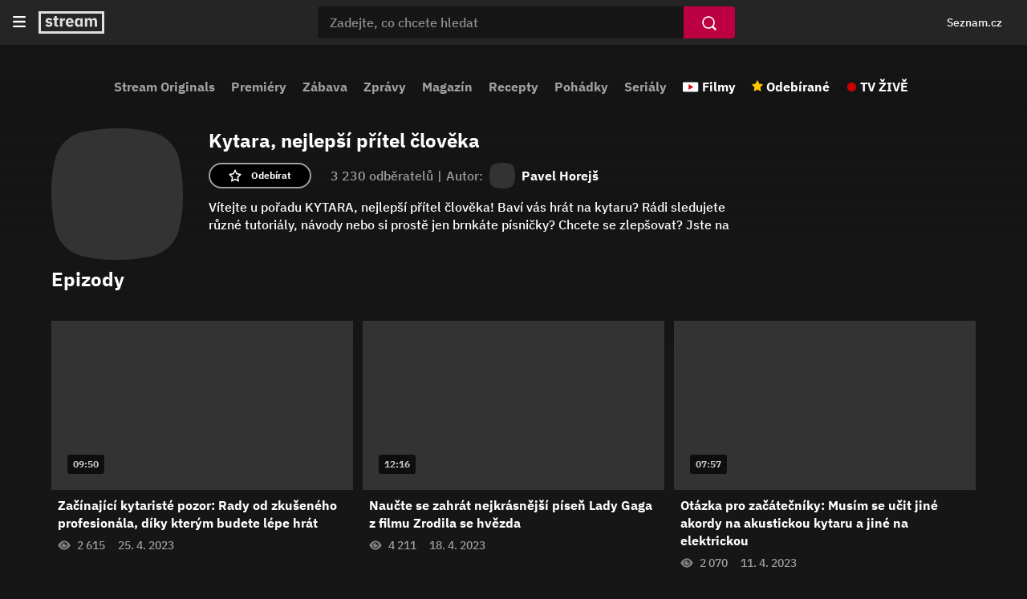

--- FILE ---
content_type: text/html; charset=utf-8
request_url: https://www.stream.cz/kytara-nejlepsi-pritel-cloveka?vypis=show&stranka=1~MTY4MjkyOTgwMA~NjQ1NTAxMTE
body_size: 14755
content:
<!DOCTYPE html><html lang="cs"><head><meta charSet="utf-8"/><title>Kytara, nejlepší přítel člověka | Stream</title><link rel="preload" href="//d11-a.sdn.cz/d_11/c_static_oe_A/kOzmiQlmfoDuFBcDh8EsEvPk/e1bc/userweb/css/userweb.css" as="style" type="text/css"/><link rel="preload" href="//d11-a.sdn.cz/d_11/c_static_oe_A/kOzmiQlmfoDdPdoDpaEsEtVK/c684/font/ibm-500.woff2" as="font" type="font/woff2" crossorigin=""/><link rel="preload" href="//d11-a.sdn.cz/d_11/c_static_oe_A/kOzmiQlmfoDdPdoDpaEsEtVK/c684/font/ibm-700.woff2" as="font" type="font/woff2" crossorigin=""/><link rel="preload" href="//d11-a.sdn.cz/d_11/c_static_oY_A/nPw2pRkMOeCaYqeipC0sOXg/a903/userweb/js/userweb-loader.js" as="script" crossorigin=""/><link rel="preload" href="//d53-a.sdn.cz/d_53/sl/14/loader.js" as="script"/><meta name="description" content="Vítejte u pořadu KYTARA, nejlepší přítel člověka! Baví vás hrát na kytaru? Rádi sledujete různé tutoriály, návody nebo si prostě jen brnkáte písničky? Chcete se zlepšovat? Jste na správné adrese! Najdete zde vše ze světa kytar a hudby. Videa s tipy a triky, zajímavé kompilace nebo naučné tutoriály. Vše jednoduše a přehledně."/><meta property="og:title" content="Kytara, nejlepší přítel člověka | Stream"/><meta property="og:locale" content="cs_CZ"/><meta property="og:site_name" content="Stream"/><meta property="og:type" content="website"/><meta property="og:url" content="https://www.stream.cz/kytara-nejlepsi-pritel-cloveka"/><meta property="og:description" content="Vítejte u pořadu KYTARA, nejlepší přítel člověka! Baví vás hrát na kytaru? Rádi sledujete různé tutoriály, návody nebo si prostě jen brnkáte písničky? Chcete se zlepšovat? Jste na správné adrese! Najdete zde vše ze světa kytar a hudby. Videa s tipy a triky, zajímavé kompilace nebo naučné tutoriály. Vše jednoduše a přehledně."/><meta property="og:image" content="https://d472-a.sdn.cz/d_472/c_img_QQ_K/TvyB.jpeg?fl=res,800,800,1"/><meta name="twitter:card" content="summary_large_image"/><meta name="twitter:site" content="@streamcz"/><meta name="twitter:creator" content="@streamcz"/><meta http-equiv="X-UA-Compatible" content="IE=edge"/><meta property="fb:app_id" content="1580037645465493"/><script id="json-ld-general" type="application/ld+json">{"@context":"https://schema.org","@type":"WebSite","url":"https://www.stream.cz/","name":"Stream.cz","alternateName":["Stream"],"potentialAction":{"@type":"SearchAction","target":{"@type":"EntryPoint","urlTemplate":"https://www.stream.cz/hledani?dotaz={search_term_string}"},"query-input":"required name=search_term_string"},"publisher":{"@context":"https://schema.org","@type":"Organization","name":"Stream.cz","alternateName":["Stream"],"url":"https://www.stream.cz/","logo":"https://www.stream.cz/static/img/stream-logo-white.svg","sameAs":["https://cs.wikipedia.org/wiki/Stream.cz","https://www.wikidata.org/wiki/Q12056556"],"funder":{"@type":"Organization","name":"Seznam.cz","legalName":"Seznam.cz, a.s."},"memberOf":{"@type":"Organization","name":"Seznam.cz","legalName":"Seznam.cz, a.s.","sameAs":["https://www.seznam.cz/","https://o.seznam.cz/","https://cs.wikipedia.org/wiki/Seznam.cz","https://www.wikidata.org/wiki/Q3490485"]}},"about":"Videoportál Stream.cz plný stovek originálních pořadů, seriálů a filmů online."}</script><script id="json-ld" type="application/ld+json">{"@context":"https://schema.org"}</script><link rel="apple-touch-icon" sizes="180x180" href="//d11-a.sdn.cz/d_11/c_static_oe_A/kOzmiQlmfoDdPdoDpaEsEtVK/c684/img/favicons/apple-touch-icon.png"/><link rel="icon" type="image/png" sizes="32x32" href="//d11-a.sdn.cz/d_11/c_static_oe_A/kOzmiQlmfoDdPdoDpaEsEtVK/c684/img/favicons/favicon-32x32.png"/><link rel="icon" type="image/png" sizes="16x16" href="//d11-a.sdn.cz/d_11/c_static_oe_A/kOzmiQlmfoDdPdoDpaEsEtVK/c684/img/favicons/favicon-16x16.png"/><link rel="manifest" href="//d11-a.sdn.cz/d_11/c_static_oe_A/kOzmiQlmfoDdPdoDpaEsEtVK/c684/img/favicons/site.webmanifest"/><link rel="shortcut icon" href="//d11-a.sdn.cz/d_11/c_static_oe_A/kOzmiQlmfoDdPdoDpaEsEtVK/c684/img/favicons/favicon.ico"/><link rel="canonical" href="https://www.stream.cz/kytara-nejlepsi-pritel-cloveka?vypis=show&amp;stranka=1~MTY4MjkyOTgwMA~NjQ1NTAxMTE"/><meta name="msapplication-TileColor" content="#ffffff"/><meta name="msapplication-config" content="//d11-a.sdn.cz/d_11/c_static_oe_A/kOzmiQlmfoDdPdoDpaEsEtVK/c684/img/favicons/browserconfig.xml"/><meta name="theme-color" content="#ffffff"/><meta name="viewport" content="width=device-width, initial-scale=1"/><link type="text/css" rel="stylesheet" href="//d11-a.sdn.cz/d_11/c_static_oe_A/kOzmiQlmfoDuFBcDh8EsEvPk/e1bc/userweb/css/userweb.css"/><script src="//d11-a.sdn.cz/d_11/c_static_oY_A/nPw2pRkMOeCaYqeipC0sOXg/a903/userweb/js/userweb-loader.js" defer="" crossorigin=""></script><script>(function(w,d,s,l,i){w[l]=w[l]||[];w[l].push({'gtm.start': new Date().getTime(),event:'gtm.js'});var f=d.getElementsByTagName(s)[0], j=d.createElement(s),dl=l!='dataLayer'?'&l='+l:'';j.async=true;j.src= 'https://www.googletagmanager.com/gtm.js?id='+i+dl;f.parentNode.insertBefore(j,f); })(window,document,'script','dataLayer','GTM-P9BH3DH');</script></head><body><noscript><iframe src="https://www.googletagmanager.com/ns.html?id=GTM-P9BH3DH" height="0" width="0" style="display:none;visibility:hidden"></iframe></noscript><span class="sr-only" aria-live="assertive">Kytara, nejlepší přítel člověka | Stream</span><div id="app"><div data-rel="content"><div class="page-wrapper"><div class="ribbon-wrapper" data-dot="ribbon"><div class="ribbon-container"><header aria-label="Hlavička" role="banner" class="ribbon"><button class="btn ribbon__burger-btn" type="button"><span class="ribbon__burger-icon svg-high-contrast"><svg version="1.1" viewBox="0 0 14 12" aria-label="Menu" xmlns="http://www.w3.org/2000/svg"><path fill="#FFFFFF" fill-rule="evenodd" d="M1 12h12a1 1 0 100-2H1a1 1 0 100 2m0-5h12a1 1 0 100-2H1a1 1 0 100 2m0-7h12a1 1 0 110 2H1a1 1 0 110-2"></path></svg></span></button><nav aria-label="Hlavní menu" class="ribbon-menu"><ul class="ribbon-menu__content" data-dot="hamburger_menu"><li class="ribbon-menu__item"><a href="/" data-dot="home-link" class="ribbon-menu__link ribbon-menu__link--first">Domovská stránka</a></li><li class="ribbon-menu__item"><a href="/sluzba/stream" data-dot="1" class="ribbon-menu__link">Stream Originals</a></li><li class="ribbon-menu__item"><a href="/videa/nove-porady" data-dot="2" class="ribbon-menu__link">Premiéry</a></li><li class="ribbon-menu__item"><a href="/videa/zabava" data-dot="3" class="ribbon-menu__link">Zábava</a></li><li class="ribbon-menu__item"><a href="/videa/zpravodajstvi" data-dot="4" class="ribbon-menu__link">Zprávy</a></li><li class="ribbon-menu__item"><a href="/videa/magazin" data-dot="5" class="ribbon-menu__link">Magazín</a></li><li class="ribbon-menu__item"><a href="/videa/varime-jednoduse-a-chutne" data-dot="6" class="ribbon-menu__link">Recepty</a></li><li class="ribbon-menu__item"><a href="/videa/pohadky" data-dot="7" class="ribbon-menu__link">Pohádky</a></li><li class="ribbon-menu__item"><a href="/videa/serial" data-dot="8" class="ribbon-menu__link">Seriály</a></li><li class="ribbon-menu__item"><a class="ribbon-menu__link ribbon-menu__link--movies" href="/videa/filmy" data-dot="movies-link">Filmy</a></li><li class="ribbon-menu__item"><a href="/moje/odebirane" data-dot="favourites-link" class="ribbon-menu__link ribbon-menu__link--favourites">Odebírané</a></li><li class="ribbon-menu__item ribbon-menu__item--last"><a href="https://www.televizeseznam.cz/tv" data-dot="tv-link" target="_blank" class="ribbon-menu__link ribbon-menu__link--tv-live">TV ŽIVĚ</a></li></ul><div class="ribbon-menu__close"></div></nav><div class="ribbon__start"><a href="/" data-dot="logo-home-link"><span class="ribbon__logo svg-high-contrast"><svg version="1.1" xmlns="http://www.w3.org/2000/svg" class="inline-svg-fallback"><image xlink:href="/static/img/stream-logo-white.svg"></image></svg></span></a></div><div id="ribbon__center" class="ribbon__center"><form class="search-form" data-dot="search" role="search"><button class="btn search-form__back" type="button" data-dot="search-mobile-hide" title="Skrýt vyhledávání"></button><div class="search-form__input-container"><input type="text" class="search-form__input" placeholder="Zadejte, co chcete hledat" autoComplete="off" name="dotaz" value="" data-dot="search-input"/></div><button class="btn btn-search" type="submit" data-dot="search-submit" aria-label="Vyhledat"></button><button class="btn search-form__clear" type="button" data-dot="search-clear" aria-label="Smazat"></button><div class="search-form__suggestions search-form__suggestions--show"></div></form></div><div class="ribbon__end"><div class="ribbon__end--m-reversed"><div aria-label="Osobní navigace, přihlášení a notifikace" class="ribbon__badge"><szn-login-widget notifications="inside"></szn-login-widget></div><button class="btn ribbon__search-btn" type="button" data-dot="search-mobile-show" title="Zobrazit vyhledávání"></button><a href="https://www.seznam.cz" rel="noopener noreferrer" target="_blank" data-dot="seznam-link" class="ribbon__seznam-link">Seznam.cz</a></div></div></header></div></div><div class="page page-show-detail"><div class="page-layout-container"><nav class="top-nav" data-dot="show/kytara-nejlepsi-pritel-cloveka/top_navigation" role="navigation" aria-label="Hlavní menu"><div class="scrl-h scrl-h--category-menu"><div class="scrl-h__button scrl-h__button--prev"><div class="scrl-h__button-container" data-dot="prev"><button class="btn btn-circular" type="button"><img class="btn__arrow btn__arrow--left" src="//d11-a.sdn.cz/d_11/c_static_oe_A/kOzmiQlmfoDdPdoDpaEsEtVK/c684/img/arrow-right.svg" alt="Předchozí"/></button></div></div><div class="scrl-h__wrapper"><div class="scrl-h__viewport"><div class="scrl-h__border"><div class="category__links-container"><div class="category__links--mobile"><a href="/videa/filmy" data-dot="movies-link" class="category__link category__link--mov category__link--first">Filmy</a><a href="/moje/odebirane" data-content-element="1" data-dot="favourites-link" class="category__link category__link--fav">Odebírané</a><a href="https://www.televizeseznam.cz/tv" data-content-element="1" data-dot="tv-link" target="_blank" class="category__link category__link--tv">TV ŽIVĚ</a></div><div class="category__links"><a href="/sluzba/stream" data-content-element="1" data-dot="1" class="category__link">Stream Originals</a><a href="/videa/nove-porady" data-content-element="1" data-dot="2" class="category__link">Premiéry</a><a href="/videa/zabava" data-content-element="1" data-dot="3" class="category__link">Zábava</a><a href="/videa/zpravodajstvi" data-content-element="1" data-dot="4" class="category__link">Zprávy</a><a href="/videa/magazin" data-content-element="1" data-dot="5" class="category__link">Magazín</a><a href="/videa/varime-jednoduse-a-chutne" data-content-element="1" data-dot="6" class="category__link">Recepty</a><a href="/videa/pohadky" data-content-element="1" data-dot="7" class="category__link">Pohádky</a><a href="/videa/serial" data-content-element="1" data-dot="8" class="category__link category__link--m-last">Seriály</a></div><div class="category__links--desktop"><a href="/videa/filmy" data-dot="movies-link" class="category__link category__link--mov">Filmy</a><a href="/moje/odebirane" data-dot="favourites-link" class="category__link category__link--fav">Odebírané</a><a href="https://www.televizeseznam.cz/tv" data-dot="tv-link" target="_blank" class="category__link category__link--tv category__link--last">TV ŽIVĚ</a></div></div></div></div></div><div class="scrl-h__button scrl-h__button--next"><div class="scrl-h__button-container" data-dot="next"><button class="btn btn-circular" type="button"><img class="btn__arrow" src="//d11-a.sdn.cz/d_11/c_static_oe_A/kOzmiQlmfoDdPdoDpaEsEtVK/c684/img/arrow-right.svg" alt="Další"/></button></div></div><div class="scrl-h__overlay scrl-h__overlay--left"></div><div class="scrl-h__overlay scrl-h__overlay--right"></div></div></nav><main class="page-layout page-layout--centered"><div class="page-layout-content page-layout-content--show-detail" data-dot="show/kytara-nejlepsi-pritel-cloveka"><div class="page-container page-container--poster"><div class="promo-poster"><div class="promo-poster__bg promo-poster__overlay"></div></div></div><div class="page-container page-container--default page-container--default-padding page-container--tag-info"><div class="tag-info tag-info--show"><div class="tag-info__logo"><picture class="smg--squircle"><source srcSet="[data-uri]" type="image/webp"/><img src="[data-uri]" class="smg--fade-in smg--hide" alt="Kytara, nejlepší přítel člověka"/></picture></div><div class="tag-info__cnt-container"><h1 class="h h--tag-info-h1">Kytara, nejlepší přítel člověka</h1><div class="tag-info__info-box"><div class="tag-info__info-box-content"><span class="favourites">3 230<!-- --> <!-- -->odběratelů<span class="separator">|</span></span><div class="origin-tag__info">Autor:<a href="/sluzba/pavel-horejs" class="origin-tag__link"><div class="origin-tag__logo-container"><picture class="smg--squircle"><source srcSet="[data-uri]" type="image/webp"/><img src="[data-uri]" class="smg--fade-in smg--hide" alt="Pavel Horejš"/></picture></div><strong class="tag-info__strong">Pavel Horejš</strong></a></div></div><div class="tag-info__favourite-button-container"><button class="btn btn-favourite tag-info__favourite-button" type="button" data-dot="subscribe"><span class="btn-favourite__label">Odebírat</span></button></div></div><div class="tag-info__description"><div class="expandable expandable--tag-info"><div class="expandable__content expandable__content--collapsed">Vítejte u pořadu KYTARA, nejlepší přítel člověka! Baví vás hrát na kytaru? Rádi sledujete různé tutoriály, návody nebo si prostě jen brnkáte písničky? Chcete se zlepšovat? Jste na správné adrese! Najdete zde vše ze světa kytar a hudby. Videa s tipy a triky, zajímavé kompilace nebo naučné tutoriály. Vše jednoduše a přehledně.</div></div></div></div></div></div><div class="page-container page-container--default page-container--default-padding page-container--show-season-filter"><h2 class="sr-only">Epizody</h2></div><div class="page-container page-container--default page-container--default-padding page-container--season-episodes" data-dot="episodes" data-playing-context-tag-id="VGFnOjEyNjg2MzM"><ul class="episodes-box episodes-box--default"><li class="episodes-box__item" data-dot="1"><div class="vcard"><div class="vcard__img-container"><a href="/kytara-nejlepsi-pritel-cloveka/zacinajici-kytariste-pozor-rady-od-zkuseneho-profesionala-diky-kterym-budete-lepe-hrat-64546151" tabindex="-1"><picture><source srcSet="[data-uri]" type="image/webp"/><img src="[data-uri]" class="vcard__img smg--fade-in smg--hide" alt="Začínající kytaristé pozor: Rady od zkušeného profesionála, díky kterým budete lépe hrát" width="360" height="203"/></picture><div class="vcard__splash"></div></a><span class="episode-duration">09:50</span><ul class="card-btns"><li class="card-btns__item"><button class="btn card-btn card-btn--watch" type="button" aria-label="Přehrát později function (...args) {
        return dict[locale][key](...args);
    } Začínající kytaristé pozor: Rady od zkušeného profesionála, díky kterým budete lépe hrát" aria-live="assertive" data-dot="watch-later" data-dot-data="{&quot;episodeId&quot;:&quot;RXBpc29kZTo2NDU0NjE1MQ&quot;,&quot;originTagId&quot;:&quot;VGFnOjEyNjg2MzM&quot;}"><span class="card-btn__text">Přehrát později</span></button></li><li class="card-btns__item"><button class="btn card-btn card-btn--subscribe" type="button" aria-label="Odebírat pořad Kytara, nejlepší přítel člověka" aria-live="assertive" data-dot="subscribe" data-dot-data="{&quot;episodeId&quot;:&quot;RXBpc29kZTo2NDU0NjE1MQ&quot;,&quot;originTagId&quot;:&quot;VGFnOjEyNjg2MzM&quot;}"><span class="card-btn__text">Odebírat pořad</span></button></li></ul></div><div class="vcard__dscp"><div class="vcard__dscp-container"><a tabindex="0" class="vcard__link" href="/kytara-nejlepsi-pritel-cloveka/zacinajici-kytariste-pozor-rady-od-zkuseneho-profesionala-diky-kterym-budete-lepe-hrat-64546151" data-focusable="true"><h3 class="vcard__title">Začínající kytaristé pozor: Rady od zkušeného profesionála, díky kterým budete lépe hrát</h3></a><button class="btn vcard__show-menu" type="button" aria-label="Otevření menu epizody" data-dot="open-modal-menu" tabindex="0"><span class="svg-high-contrast"><svg width="4" height="16" viewBox="0 0 4 16" fill="none" xmlns="http://www.w3.org/2000/svg"><path fill-rule="evenodd" clip-rule="evenodd" d="M2 -8.74228e-08C0.895999 -3.91654e-08 -6.60217e-07 0.896 -6.11959e-07 2C-5.63702e-07 3.104 0.896 4 2 4C3.104 4 4 3.104 4 2C4 0.896 3.104 -1.3568e-07 2 -8.74228e-08ZM2 6C0.896 6 -3.97948e-07 6.896 -3.4969e-07 8C-3.01433e-07 9.104 0.896 10 2 10C3.104 10 4 9.104 4 8C4 6.896 3.104 6 2 6ZM4 14C4 15.104 3.104 16 2 16C0.896 16 -3.91645e-08 15.104 -8.74219e-08 14C-1.35679e-07 12.896 0.896 12 2 12C3.104 12 4 12.896 4 14Z" fill="#A0A0A0"></path></svg></span></button></div><div class="vcard__metadata"><span aria-label="Počet shlédnutí 2615" class="vcard__views">2 615</span><span aria-label="Datum publikace 25. 4. 2023" class="vcard__publish">25. 4. 2023</span></div></div></div></li><li class="episodes-box__item" data-dot="2"><div class="vcard"><div class="vcard__img-container"><a href="/kytara-nejlepsi-pritel-cloveka/naucte-se-zahrat-nejkrasnejsi-pisen-lady-gaga-z-filmu-zrodila-se-hvezda-64535945" tabindex="-1"><picture><source srcSet="[data-uri]" type="image/webp"/><img src="[data-uri]" class="vcard__img smg--fade-in smg--hide" alt="Naučte se zahrát nejkrásnější píseň Lady Gaga z filmu Zrodila se hvězda" width="360" height="203"/></picture><div class="vcard__splash"></div></a><span class="episode-duration">12:16</span><ul class="card-btns"><li class="card-btns__item"><button class="btn card-btn card-btn--watch" type="button" aria-label="Přehrát později function (...args) {
        return dict[locale][key](...args);
    } Naučte se zahrát nejkrásnější píseň Lady Gaga z filmu Zrodila se hvězda" aria-live="assertive" data-dot="watch-later" data-dot-data="{&quot;episodeId&quot;:&quot;RXBpc29kZTo2NDUzNTk0NQ&quot;,&quot;originTagId&quot;:&quot;VGFnOjEyNjg2MzM&quot;}"><span class="card-btn__text">Přehrát později</span></button></li><li class="card-btns__item"><button class="btn card-btn card-btn--subscribe" type="button" aria-label="Odebírat pořad Kytara, nejlepší přítel člověka" aria-live="assertive" data-dot="subscribe" data-dot-data="{&quot;episodeId&quot;:&quot;RXBpc29kZTo2NDUzNTk0NQ&quot;,&quot;originTagId&quot;:&quot;VGFnOjEyNjg2MzM&quot;}"><span class="card-btn__text">Odebírat pořad</span></button></li></ul></div><div class="vcard__dscp"><div class="vcard__dscp-container"><a tabindex="0" class="vcard__link" href="/kytara-nejlepsi-pritel-cloveka/naucte-se-zahrat-nejkrasnejsi-pisen-lady-gaga-z-filmu-zrodila-se-hvezda-64535945" data-focusable="true"><h3 class="vcard__title">Naučte se zahrát nejkrásnější píseň Lady Gaga z filmu Zrodila se hvězda</h3></a><button class="btn vcard__show-menu" type="button" aria-label="Otevření menu epizody" data-dot="open-modal-menu" tabindex="0"><span class="svg-high-contrast"><svg width="4" height="16" viewBox="0 0 4 16" fill="none" xmlns="http://www.w3.org/2000/svg"><path fill-rule="evenodd" clip-rule="evenodd" d="M2 -8.74228e-08C0.895999 -3.91654e-08 -6.60217e-07 0.896 -6.11959e-07 2C-5.63702e-07 3.104 0.896 4 2 4C3.104 4 4 3.104 4 2C4 0.896 3.104 -1.3568e-07 2 -8.74228e-08ZM2 6C0.896 6 -3.97948e-07 6.896 -3.4969e-07 8C-3.01433e-07 9.104 0.896 10 2 10C3.104 10 4 9.104 4 8C4 6.896 3.104 6 2 6ZM4 14C4 15.104 3.104 16 2 16C0.896 16 -3.91645e-08 15.104 -8.74219e-08 14C-1.35679e-07 12.896 0.896 12 2 12C3.104 12 4 12.896 4 14Z" fill="#A0A0A0"></path></svg></span></button></div><div class="vcard__metadata"><span aria-label="Počet shlédnutí 4211" class="vcard__views">4 211</span><span aria-label="Datum publikace 18. 4. 2023" class="vcard__publish">18. 4. 2023</span></div></div></div></li><li class="episodes-box__item" data-dot="3"><div class="vcard"><div class="vcard__img-container"><a href="/kytara-nejlepsi-pritel-cloveka/otazka-pro-zacatecniky-musim-se-ucit-jine-akordy-na-akustickou-kytaru-a-jine-na-elektrickou-64540379" tabindex="-1"><picture><source srcSet="[data-uri]" type="image/webp"/><img src="[data-uri]" class="vcard__img smg--fade-in smg--hide" alt="Otázka pro začátečníky: Musím se učit jiné akordy na akustickou kytaru a jiné na elektrickou" width="360" height="203"/></picture><div class="vcard__splash"></div></a><span class="episode-duration">07:57</span><ul class="card-btns"><li class="card-btns__item"><button class="btn card-btn card-btn--watch" type="button" aria-label="Přehrát později function (...args) {
        return dict[locale][key](...args);
    } Otázka pro začátečníky: Musím se učit jiné akordy na akustickou kytaru a jiné na elektrickou" aria-live="assertive" data-dot="watch-later" data-dot-data="{&quot;episodeId&quot;:&quot;RXBpc29kZTo2NDU0MDM3OQ&quot;,&quot;originTagId&quot;:&quot;VGFnOjEyNjg2MzM&quot;}"><span class="card-btn__text">Přehrát později</span></button></li><li class="card-btns__item"><button class="btn card-btn card-btn--subscribe" type="button" aria-label="Odebírat pořad Kytara, nejlepší přítel člověka" aria-live="assertive" data-dot="subscribe" data-dot-data="{&quot;episodeId&quot;:&quot;RXBpc29kZTo2NDU0MDM3OQ&quot;,&quot;originTagId&quot;:&quot;VGFnOjEyNjg2MzM&quot;}"><span class="card-btn__text">Odebírat pořad</span></button></li></ul></div><div class="vcard__dscp"><div class="vcard__dscp-container"><a tabindex="0" class="vcard__link" href="/kytara-nejlepsi-pritel-cloveka/otazka-pro-zacatecniky-musim-se-ucit-jine-akordy-na-akustickou-kytaru-a-jine-na-elektrickou-64540379" data-focusable="true"><h3 class="vcard__title">Otázka pro začátečníky: Musím se učit jiné akordy na akustickou kytaru a jiné na elektrickou</h3></a><button class="btn vcard__show-menu" type="button" aria-label="Otevření menu epizody" data-dot="open-modal-menu" tabindex="0"><span class="svg-high-contrast"><svg width="4" height="16" viewBox="0 0 4 16" fill="none" xmlns="http://www.w3.org/2000/svg"><path fill-rule="evenodd" clip-rule="evenodd" d="M2 -8.74228e-08C0.895999 -3.91654e-08 -6.60217e-07 0.896 -6.11959e-07 2C-5.63702e-07 3.104 0.896 4 2 4C3.104 4 4 3.104 4 2C4 0.896 3.104 -1.3568e-07 2 -8.74228e-08ZM2 6C0.896 6 -3.97948e-07 6.896 -3.4969e-07 8C-3.01433e-07 9.104 0.896 10 2 10C3.104 10 4 9.104 4 8C4 6.896 3.104 6 2 6ZM4 14C4 15.104 3.104 16 2 16C0.896 16 -3.91645e-08 15.104 -8.74219e-08 14C-1.35679e-07 12.896 0.896 12 2 12C3.104 12 4 12.896 4 14Z" fill="#A0A0A0"></path></svg></span></button></div><div class="vcard__metadata"><span aria-label="Počet shlédnutí 2070" class="vcard__views">2 070</span><span aria-label="Datum publikace 11. 4. 2023" class="vcard__publish">11. 4. 2023</span></div></div></div></li><li class="episodes-box__item" data-dot="4"><div class="vcard"><div class="vcard__img-container"><a href="/kytara-nejlepsi-pritel-cloveka/rady-a-tipy-pro-zacinajici-kytaristy-ktere-vam-pomohou-64530305" tabindex="-1"><picture><source srcSet="[data-uri]" type="image/webp"/><img src="[data-uri]" class="vcard__img smg--fade-in smg--hide" alt="Rady a tipy pro začínající kytaristy, které vám pomohou" width="360" height="203"/></picture><div class="vcard__splash"></div></a><span class="episode-duration">09:40</span><ul class="card-btns"><li class="card-btns__item"><button class="btn card-btn card-btn--watch" type="button" aria-label="Přehrát později function (...args) {
        return dict[locale][key](...args);
    } Rady a tipy pro začínající kytaristy, které vám pomohou" aria-live="assertive" data-dot="watch-later" data-dot-data="{&quot;episodeId&quot;:&quot;RXBpc29kZTo2NDUzMDMwNQ&quot;,&quot;originTagId&quot;:&quot;VGFnOjEyNjg2MzM&quot;}"><span class="card-btn__text">Přehrát později</span></button></li><li class="card-btns__item"><button class="btn card-btn card-btn--subscribe" type="button" aria-label="Odebírat pořad Kytara, nejlepší přítel člověka" aria-live="assertive" data-dot="subscribe" data-dot-data="{&quot;episodeId&quot;:&quot;RXBpc29kZTo2NDUzMDMwNQ&quot;,&quot;originTagId&quot;:&quot;VGFnOjEyNjg2MzM&quot;}"><span class="card-btn__text">Odebírat pořad</span></button></li></ul></div><div class="vcard__dscp"><div class="vcard__dscp-container"><a tabindex="0" class="vcard__link" href="/kytara-nejlepsi-pritel-cloveka/rady-a-tipy-pro-zacinajici-kytaristy-ktere-vam-pomohou-64530305" data-focusable="true"><h3 class="vcard__title">Rady a tipy pro začínající kytaristy, které vám pomohou</h3></a><button class="btn vcard__show-menu" type="button" aria-label="Otevření menu epizody" data-dot="open-modal-menu" tabindex="0"><span class="svg-high-contrast"><svg width="4" height="16" viewBox="0 0 4 16" fill="none" xmlns="http://www.w3.org/2000/svg"><path fill-rule="evenodd" clip-rule="evenodd" d="M2 -8.74228e-08C0.895999 -3.91654e-08 -6.60217e-07 0.896 -6.11959e-07 2C-5.63702e-07 3.104 0.896 4 2 4C3.104 4 4 3.104 4 2C4 0.896 3.104 -1.3568e-07 2 -8.74228e-08ZM2 6C0.896 6 -3.97948e-07 6.896 -3.4969e-07 8C-3.01433e-07 9.104 0.896 10 2 10C3.104 10 4 9.104 4 8C4 6.896 3.104 6 2 6ZM4 14C4 15.104 3.104 16 2 16C0.896 16 -3.91645e-08 15.104 -8.74219e-08 14C-1.35679e-07 12.896 0.896 12 2 12C3.104 12 4 12.896 4 14Z" fill="#A0A0A0"></path></svg></span></button></div><div class="vcard__metadata"><span aria-label="Počet shlédnutí 1233" class="vcard__views">1 233</span><span aria-label="Datum publikace 4. 4. 2023" class="vcard__publish">4. 4. 2023</span></div></div></div></li><li class="episodes-box__item" data-dot="5"><div class="vcard"><div class="vcard__img-container"><a href="/kytara-nejlepsi-pritel-cloveka/jak-se-rychle-a-jednoduse-naucit-hrat-power-akordy-64511993" tabindex="-1"><picture><source srcSet="[data-uri]" type="image/webp"/><img src="[data-uri]" class="vcard__img smg--fade-in smg--hide" alt="Jak se rychle a jednoduše naučit hrát power akordy" width="360" height="203"/></picture><div class="vcard__splash"></div></a><span class="episode-duration">12:34</span><ul class="card-btns"><li class="card-btns__item"><button class="btn card-btn card-btn--watch" type="button" aria-label="Přehrát později function (...args) {
        return dict[locale][key](...args);
    } Jak se rychle a jednoduše naučit hrát power akordy" aria-live="assertive" data-dot="watch-later" data-dot-data="{&quot;episodeId&quot;:&quot;RXBpc29kZTo2NDUxMTk5Mw&quot;,&quot;originTagId&quot;:&quot;VGFnOjEyNjg2MzM&quot;}"><span class="card-btn__text">Přehrát později</span></button></li><li class="card-btns__item"><button class="btn card-btn card-btn--subscribe" type="button" aria-label="Odebírat pořad Kytara, nejlepší přítel člověka" aria-live="assertive" data-dot="subscribe" data-dot-data="{&quot;episodeId&quot;:&quot;RXBpc29kZTo2NDUxMTk5Mw&quot;,&quot;originTagId&quot;:&quot;VGFnOjEyNjg2MzM&quot;}"><span class="card-btn__text">Odebírat pořad</span></button></li></ul></div><div class="vcard__dscp"><div class="vcard__dscp-container"><a tabindex="0" class="vcard__link" href="/kytara-nejlepsi-pritel-cloveka/jak-se-rychle-a-jednoduse-naucit-hrat-power-akordy-64511993" data-focusable="true"><h3 class="vcard__title">Jak se rychle a jednoduše naučit hrát power akordy</h3></a><button class="btn vcard__show-menu" type="button" aria-label="Otevření menu epizody" data-dot="open-modal-menu" tabindex="0"><span class="svg-high-contrast"><svg width="4" height="16" viewBox="0 0 4 16" fill="none" xmlns="http://www.w3.org/2000/svg"><path fill-rule="evenodd" clip-rule="evenodd" d="M2 -8.74228e-08C0.895999 -3.91654e-08 -6.60217e-07 0.896 -6.11959e-07 2C-5.63702e-07 3.104 0.896 4 2 4C3.104 4 4 3.104 4 2C4 0.896 3.104 -1.3568e-07 2 -8.74228e-08ZM2 6C0.896 6 -3.97948e-07 6.896 -3.4969e-07 8C-3.01433e-07 9.104 0.896 10 2 10C3.104 10 4 9.104 4 8C4 6.896 3.104 6 2 6ZM4 14C4 15.104 3.104 16 2 16C0.896 16 -3.91645e-08 15.104 -8.74219e-08 14C-1.35679e-07 12.896 0.896 12 2 12C3.104 12 4 12.896 4 14Z" fill="#A0A0A0"></path></svg></span></button></div><div class="vcard__metadata"><span aria-label="Počet shlédnutí 8859" class="vcard__views">8 859</span><span aria-label="Datum publikace 28. 3. 2023" class="vcard__publish">28. 3. 2023</span></div></div></div></li><li class="episodes-box__item" data-dot="6"><div class="vcard"><div class="vcard__img-container"><a href="/kytara-nejlepsi-pritel-cloveka/jak-tlumit-struny-na-kytare-pravou-rukou-podivejte-se-na-jednoduchy-navod-64504049" tabindex="-1"><picture><source srcSet="[data-uri]" type="image/webp"/><img src="[data-uri]" class="vcard__img smg--fade-in smg--hide" alt="Jak tlumit struny na kytaře pravou rukou: Podívejte se na jednoduchý návod" width="360" height="203"/></picture><div class="vcard__splash"></div></a><span class="episode-duration">03:25</span><ul class="card-btns"><li class="card-btns__item"><button class="btn card-btn card-btn--watch" type="button" aria-label="Přehrát později function (...args) {
        return dict[locale][key](...args);
    } Jak tlumit struny na kytaře pravou rukou: Podívejte se na jednoduchý návod" aria-live="assertive" data-dot="watch-later" data-dot-data="{&quot;episodeId&quot;:&quot;RXBpc29kZTo2NDUwNDA0OQ&quot;,&quot;originTagId&quot;:&quot;VGFnOjEyNjg2MzM&quot;}"><span class="card-btn__text">Přehrát později</span></button></li><li class="card-btns__item"><button class="btn card-btn card-btn--subscribe" type="button" aria-label="Odebírat pořad Kytara, nejlepší přítel člověka" aria-live="assertive" data-dot="subscribe" data-dot-data="{&quot;episodeId&quot;:&quot;RXBpc29kZTo2NDUwNDA0OQ&quot;,&quot;originTagId&quot;:&quot;VGFnOjEyNjg2MzM&quot;}"><span class="card-btn__text">Odebírat pořad</span></button></li></ul></div><div class="vcard__dscp"><div class="vcard__dscp-container"><a tabindex="0" class="vcard__link" href="/kytara-nejlepsi-pritel-cloveka/jak-tlumit-struny-na-kytare-pravou-rukou-podivejte-se-na-jednoduchy-navod-64504049" data-focusable="true"><h3 class="vcard__title">Jak tlumit struny na kytaře pravou rukou: Podívejte se na jednoduchý návod</h3></a><button class="btn vcard__show-menu" type="button" aria-label="Otevření menu epizody" data-dot="open-modal-menu" tabindex="0"><span class="svg-high-contrast"><svg width="4" height="16" viewBox="0 0 4 16" fill="none" xmlns="http://www.w3.org/2000/svg"><path fill-rule="evenodd" clip-rule="evenodd" d="M2 -8.74228e-08C0.895999 -3.91654e-08 -6.60217e-07 0.896 -6.11959e-07 2C-5.63702e-07 3.104 0.896 4 2 4C3.104 4 4 3.104 4 2C4 0.896 3.104 -1.3568e-07 2 -8.74228e-08ZM2 6C0.896 6 -3.97948e-07 6.896 -3.4969e-07 8C-3.01433e-07 9.104 0.896 10 2 10C3.104 10 4 9.104 4 8C4 6.896 3.104 6 2 6ZM4 14C4 15.104 3.104 16 2 16C0.896 16 -3.91645e-08 15.104 -8.74219e-08 14C-1.35679e-07 12.896 0.896 12 2 12C3.104 12 4 12.896 4 14Z" fill="#A0A0A0"></path></svg></span></button></div><div class="vcard__metadata"><span aria-label="Počet shlédnutí 1206" class="vcard__views">1 206</span><span aria-label="Datum publikace 21. 3. 2023" class="vcard__publish">21. 3. 2023</span></div></div></div></li><li class="episodes-box__item" data-dot="7"><div class="vcard"><div class="vcard__img-container"><a href="/kytara-nejlepsi-pritel-cloveka/nejznamejsi-pisne-ktere-byste-se-meli-naucit-hrat-na-kytaru-64373199" tabindex="-1"><picture><source srcSet="[data-uri]" type="image/webp"/><img src="[data-uri]" class="vcard__img smg--fade-in smg--hide" alt="Nejznámější písně, které byste se měli naučit hrát na kytaru" width="360" height="203"/></picture><div class="vcard__splash"></div></a><span class="episode-duration">04:34</span><ul class="card-btns"><li class="card-btns__item"><button class="btn card-btn card-btn--watch" type="button" aria-label="Přehrát později function (...args) {
        return dict[locale][key](...args);
    } Nejznámější písně, které byste se měli naučit hrát na kytaru" aria-live="assertive" data-dot="watch-later" data-dot-data="{&quot;episodeId&quot;:&quot;RXBpc29kZTo2NDM3MzE5OQ&quot;,&quot;originTagId&quot;:&quot;VGFnOjEyNjg2MzM&quot;}"><span class="card-btn__text">Přehrát později</span></button></li><li class="card-btns__item"><button class="btn card-btn card-btn--subscribe" type="button" aria-label="Odebírat pořad Kytara, nejlepší přítel člověka" aria-live="assertive" data-dot="subscribe" data-dot-data="{&quot;episodeId&quot;:&quot;RXBpc29kZTo2NDM3MzE5OQ&quot;,&quot;originTagId&quot;:&quot;VGFnOjEyNjg2MzM&quot;}"><span class="card-btn__text">Odebírat pořad</span></button></li></ul></div><div class="vcard__dscp"><div class="vcard__dscp-container"><a tabindex="0" class="vcard__link" href="/kytara-nejlepsi-pritel-cloveka/nejznamejsi-pisne-ktere-byste-se-meli-naucit-hrat-na-kytaru-64373199" data-focusable="true"><h3 class="vcard__title">Nejznámější písně, které byste se měli naučit hrát na kytaru</h3></a><button class="btn vcard__show-menu" type="button" aria-label="Otevření menu epizody" data-dot="open-modal-menu" tabindex="0"><span class="svg-high-contrast"><svg width="4" height="16" viewBox="0 0 4 16" fill="none" xmlns="http://www.w3.org/2000/svg"><path fill-rule="evenodd" clip-rule="evenodd" d="M2 -8.74228e-08C0.895999 -3.91654e-08 -6.60217e-07 0.896 -6.11959e-07 2C-5.63702e-07 3.104 0.896 4 2 4C3.104 4 4 3.104 4 2C4 0.896 3.104 -1.3568e-07 2 -8.74228e-08ZM2 6C0.896 6 -3.97948e-07 6.896 -3.4969e-07 8C-3.01433e-07 9.104 0.896 10 2 10C3.104 10 4 9.104 4 8C4 6.896 3.104 6 2 6ZM4 14C4 15.104 3.104 16 2 16C0.896 16 -3.91645e-08 15.104 -8.74219e-08 14C-1.35679e-07 12.896 0.896 12 2 12C3.104 12 4 12.896 4 14Z" fill="#A0A0A0"></path></svg></span></button></div><div class="vcard__metadata"><span aria-label="Počet shlédnutí 5949" class="vcard__views">5 949</span><span aria-label="Datum publikace 14. 3. 2023" class="vcard__publish">14. 3. 2023</span></div></div></div></li><li class="episodes-box__item" data-dot="8"><div class="vcard"><div class="vcard__img-container"><a href="/kytara-nejlepsi-pritel-cloveka/kytarove-struny-zajimavosti-ktere-jste-o-nich-mozna-nevedeli-64495163" tabindex="-1"><picture><source srcSet="[data-uri]" type="image/webp"/><img src="[data-uri]" class="vcard__img smg--fade-in smg--hide" alt="Kytarové struny: Zajímavosti, které jste o nich možná nevěděli" width="360" height="203"/></picture><div class="vcard__splash"></div></a><span class="episode-duration">06:30</span><ul class="card-btns"><li class="card-btns__item"><button class="btn card-btn card-btn--watch" type="button" aria-label="Přehrát později function (...args) {
        return dict[locale][key](...args);
    } Kytarové struny: Zajímavosti, které jste o nich možná nevěděli" aria-live="assertive" data-dot="watch-later" data-dot-data="{&quot;episodeId&quot;:&quot;RXBpc29kZTo2NDQ5NTE2Mw&quot;,&quot;originTagId&quot;:&quot;VGFnOjEyNjg2MzM&quot;}"><span class="card-btn__text">Přehrát později</span></button></li><li class="card-btns__item"><button class="btn card-btn card-btn--subscribe" type="button" aria-label="Odebírat pořad Kytara, nejlepší přítel člověka" aria-live="assertive" data-dot="subscribe" data-dot-data="{&quot;episodeId&quot;:&quot;RXBpc29kZTo2NDQ5NTE2Mw&quot;,&quot;originTagId&quot;:&quot;VGFnOjEyNjg2MzM&quot;}"><span class="card-btn__text">Odebírat pořad</span></button></li></ul></div><div class="vcard__dscp"><div class="vcard__dscp-container"><a tabindex="0" class="vcard__link" href="/kytara-nejlepsi-pritel-cloveka/kytarove-struny-zajimavosti-ktere-jste-o-nich-mozna-nevedeli-64495163" data-focusable="true"><h3 class="vcard__title">Kytarové struny: Zajímavosti, které jste o nich možná nevěděli</h3></a><button class="btn vcard__show-menu" type="button" aria-label="Otevření menu epizody" data-dot="open-modal-menu" tabindex="0"><span class="svg-high-contrast"><svg width="4" height="16" viewBox="0 0 4 16" fill="none" xmlns="http://www.w3.org/2000/svg"><path fill-rule="evenodd" clip-rule="evenodd" d="M2 -8.74228e-08C0.895999 -3.91654e-08 -6.60217e-07 0.896 -6.11959e-07 2C-5.63702e-07 3.104 0.896 4 2 4C3.104 4 4 3.104 4 2C4 0.896 3.104 -1.3568e-07 2 -8.74228e-08ZM2 6C0.896 6 -3.97948e-07 6.896 -3.4969e-07 8C-3.01433e-07 9.104 0.896 10 2 10C3.104 10 4 9.104 4 8C4 6.896 3.104 6 2 6ZM4 14C4 15.104 3.104 16 2 16C0.896 16 -3.91645e-08 15.104 -8.74219e-08 14C-1.35679e-07 12.896 0.896 12 2 12C3.104 12 4 12.896 4 14Z" fill="#A0A0A0"></path></svg></span></button></div><div class="vcard__metadata"><span aria-label="Počet shlédnutí 4294" class="vcard__views">4 294</span><span aria-label="Datum publikace 7. 3. 2023" class="vcard__publish">7. 3. 2023</span></div></div></div></li><li class="episodes-box__item" data-dot="9"><div class="vcard"><div class="vcard__img-container"><a href="/kytara-nejlepsi-pritel-cloveka/jak-poznat-kytarove-rytmy-v-pisnickach-64493273" tabindex="-1"><picture><source srcSet="[data-uri]" type="image/webp"/><img src="[data-uri]" class="vcard__img smg--fade-in smg--hide" alt="Jak poznat kytarové rytmy v písničkách" width="360" height="203"/></picture><div class="vcard__splash"></div></a><span class="episode-duration">11:12</span><ul class="card-btns"><li class="card-btns__item"><button class="btn card-btn card-btn--watch" type="button" aria-label="Přehrát později function (...args) {
        return dict[locale][key](...args);
    } Jak poznat kytarové rytmy v písničkách" aria-live="assertive" data-dot="watch-later" data-dot-data="{&quot;episodeId&quot;:&quot;RXBpc29kZTo2NDQ5MzI3Mw&quot;,&quot;originTagId&quot;:&quot;VGFnOjEyNjg2MzM&quot;}"><span class="card-btn__text">Přehrát později</span></button></li><li class="card-btns__item"><button class="btn card-btn card-btn--subscribe" type="button" aria-label="Odebírat pořad Kytara, nejlepší přítel člověka" aria-live="assertive" data-dot="subscribe" data-dot-data="{&quot;episodeId&quot;:&quot;RXBpc29kZTo2NDQ5MzI3Mw&quot;,&quot;originTagId&quot;:&quot;VGFnOjEyNjg2MzM&quot;}"><span class="card-btn__text">Odebírat pořad</span></button></li></ul></div><div class="vcard__dscp"><div class="vcard__dscp-container"><a tabindex="0" class="vcard__link" href="/kytara-nejlepsi-pritel-cloveka/jak-poznat-kytarove-rytmy-v-pisnickach-64493273" data-focusable="true"><h3 class="vcard__title">Jak poznat kytarové rytmy v písničkách</h3></a><button class="btn vcard__show-menu" type="button" aria-label="Otevření menu epizody" data-dot="open-modal-menu" tabindex="0"><span class="svg-high-contrast"><svg width="4" height="16" viewBox="0 0 4 16" fill="none" xmlns="http://www.w3.org/2000/svg"><path fill-rule="evenodd" clip-rule="evenodd" d="M2 -8.74228e-08C0.895999 -3.91654e-08 -6.60217e-07 0.896 -6.11959e-07 2C-5.63702e-07 3.104 0.896 4 2 4C3.104 4 4 3.104 4 2C4 0.896 3.104 -1.3568e-07 2 -8.74228e-08ZM2 6C0.896 6 -3.97948e-07 6.896 -3.4969e-07 8C-3.01433e-07 9.104 0.896 10 2 10C3.104 10 4 9.104 4 8C4 6.896 3.104 6 2 6ZM4 14C4 15.104 3.104 16 2 16C0.896 16 -3.91645e-08 15.104 -8.74219e-08 14C-1.35679e-07 12.896 0.896 12 2 12C3.104 12 4 12.896 4 14Z" fill="#A0A0A0"></path></svg></span></button></div><div class="vcard__metadata"><span aria-label="Počet shlédnutí 4943" class="vcard__views">4 943</span><span aria-label="Datum publikace 28. 2. 2023" class="vcard__publish">28. 2. 2023</span></div></div></div></li><li class="episodes-box__item" data-dot="10"><div class="vcard"><div class="vcard__img-container"><a href="/kytara-nejlepsi-pritel-cloveka/akusticka-nebo-elektricka-kytara-dejte-vedet-na-kterou-hrajete-radsi-64373223" tabindex="-1"><picture><source srcSet="[data-uri]" type="image/webp"/><img src="[data-uri]" class="vcard__img smg--fade-in smg--hide" alt="Akustická nebo elektrická kytara: Dejte vědět, na kterou hrajete radši" width="360" height="203"/></picture><div class="vcard__splash"></div></a><span class="episode-duration">01:22</span><ul class="card-btns"><li class="card-btns__item"><button class="btn card-btn card-btn--watch" type="button" aria-label="Přehrát později function (...args) {
        return dict[locale][key](...args);
    } Akustická nebo elektrická kytara: Dejte vědět, na kterou hrajete radši" aria-live="assertive" data-dot="watch-later" data-dot-data="{&quot;episodeId&quot;:&quot;RXBpc29kZTo2NDM3MzIyMw&quot;,&quot;originTagId&quot;:&quot;VGFnOjEyNjg2MzM&quot;}"><span class="card-btn__text">Přehrát později</span></button></li><li class="card-btns__item"><button class="btn card-btn card-btn--subscribe" type="button" aria-label="Odebírat pořad Kytara, nejlepší přítel člověka" aria-live="assertive" data-dot="subscribe" data-dot-data="{&quot;episodeId&quot;:&quot;RXBpc29kZTo2NDM3MzIyMw&quot;,&quot;originTagId&quot;:&quot;VGFnOjEyNjg2MzM&quot;}"><span class="card-btn__text">Odebírat pořad</span></button></li></ul></div><div class="vcard__dscp"><div class="vcard__dscp-container"><a tabindex="0" class="vcard__link" href="/kytara-nejlepsi-pritel-cloveka/akusticka-nebo-elektricka-kytara-dejte-vedet-na-kterou-hrajete-radsi-64373223" data-focusable="true"><h3 class="vcard__title">Akustická nebo elektrická kytara: Dejte vědět, na kterou hrajete radši</h3></a><button class="btn vcard__show-menu" type="button" aria-label="Otevření menu epizody" data-dot="open-modal-menu" tabindex="0"><span class="svg-high-contrast"><svg width="4" height="16" viewBox="0 0 4 16" fill="none" xmlns="http://www.w3.org/2000/svg"><path fill-rule="evenodd" clip-rule="evenodd" d="M2 -8.74228e-08C0.895999 -3.91654e-08 -6.60217e-07 0.896 -6.11959e-07 2C-5.63702e-07 3.104 0.896 4 2 4C3.104 4 4 3.104 4 2C4 0.896 3.104 -1.3568e-07 2 -8.74228e-08ZM2 6C0.896 6 -3.97948e-07 6.896 -3.4969e-07 8C-3.01433e-07 9.104 0.896 10 2 10C3.104 10 4 9.104 4 8C4 6.896 3.104 6 2 6ZM4 14C4 15.104 3.104 16 2 16C0.896 16 -3.91645e-08 15.104 -8.74219e-08 14C-1.35679e-07 12.896 0.896 12 2 12C3.104 12 4 12.896 4 14Z" fill="#A0A0A0"></path></svg></span></button></div><div class="vcard__metadata"><span aria-label="Počet shlédnutí 1216" class="vcard__views">1 216</span><span aria-label="Datum publikace 21. 2. 2023" class="vcard__publish">21. 2. 2023</span></div></div></div></li><li class="episodes-box__item" data-dot="11"><div class="vcard"><div class="vcard__img-container"><a href="/kytara-nejlepsi-pritel-cloveka/jak-naladit-kytaru-bez-ladicky-podle-sluchu-vyzkousejte-metodu-sousednich-strun-64475063" tabindex="-1"><picture><source srcSet="[data-uri]" type="image/webp"/><img src="[data-uri]" class="vcard__img smg--fade-in smg--hide" alt="Jak naladit kytaru bez ladičky: Podle sluchu. Vyzkoušejte metodu „sousedních strun“" width="360" height="203"/></picture><div class="vcard__splash"></div></a><span class="episode-duration">07:59</span><ul class="card-btns"><li class="card-btns__item"><button class="btn card-btn card-btn--watch" type="button" aria-label="Přehrát později function (...args) {
        return dict[locale][key](...args);
    } Jak naladit kytaru bez ladičky: Podle sluchu. Vyzkoušejte metodu „sousedních strun“" aria-live="assertive" data-dot="watch-later" data-dot-data="{&quot;episodeId&quot;:&quot;RXBpc29kZTo2NDQ3NTA2Mw&quot;,&quot;originTagId&quot;:&quot;VGFnOjEyNjg2MzM&quot;}"><span class="card-btn__text">Přehrát později</span></button></li><li class="card-btns__item"><button class="btn card-btn card-btn--subscribe" type="button" aria-label="Odebírat pořad Kytara, nejlepší přítel člověka" aria-live="assertive" data-dot="subscribe" data-dot-data="{&quot;episodeId&quot;:&quot;RXBpc29kZTo2NDQ3NTA2Mw&quot;,&quot;originTagId&quot;:&quot;VGFnOjEyNjg2MzM&quot;}"><span class="card-btn__text">Odebírat pořad</span></button></li></ul></div><div class="vcard__dscp"><div class="vcard__dscp-container"><a tabindex="0" class="vcard__link" href="/kytara-nejlepsi-pritel-cloveka/jak-naladit-kytaru-bez-ladicky-podle-sluchu-vyzkousejte-metodu-sousednich-strun-64475063" data-focusable="true"><h3 class="vcard__title">Jak naladit kytaru bez ladičky: Podle sluchu. Vyzkoušejte metodu „sousedních strun“</h3></a><button class="btn vcard__show-menu" type="button" aria-label="Otevření menu epizody" data-dot="open-modal-menu" tabindex="0"><span class="svg-high-contrast"><svg width="4" height="16" viewBox="0 0 4 16" fill="none" xmlns="http://www.w3.org/2000/svg"><path fill-rule="evenodd" clip-rule="evenodd" d="M2 -8.74228e-08C0.895999 -3.91654e-08 -6.60217e-07 0.896 -6.11959e-07 2C-5.63702e-07 3.104 0.896 4 2 4C3.104 4 4 3.104 4 2C4 0.896 3.104 -1.3568e-07 2 -8.74228e-08ZM2 6C0.896 6 -3.97948e-07 6.896 -3.4969e-07 8C-3.01433e-07 9.104 0.896 10 2 10C3.104 10 4 9.104 4 8C4 6.896 3.104 6 2 6ZM4 14C4 15.104 3.104 16 2 16C0.896 16 -3.91645e-08 15.104 -8.74219e-08 14C-1.35679e-07 12.896 0.896 12 2 12C3.104 12 4 12.896 4 14Z" fill="#A0A0A0"></path></svg></span></button></div><div class="vcard__metadata"><span aria-label="Počet shlédnutí 1938" class="vcard__views">1 938</span><span aria-label="Datum publikace 14. 2. 2023" class="vcard__publish">14. 2. 2023</span></div></div></div></li><li class="episodes-box__item" data-dot="12"><div class="vcard"><div class="vcard__img-container"><a href="/kytara-nejlepsi-pritel-cloveka/jak-snadno-naladit-kytaru-pojdte-se-podivat-na-ty-nejznamejsi-zpusoby-64473323" tabindex="-1"><picture><source srcSet="[data-uri]" type="image/webp"/><img src="[data-uri]" class="vcard__img smg--fade-in smg--hide" alt="Jak snadno naladit kytaru: Pojďte se podívat na ty nejznámější způsoby" width="360" height="203"/></picture><div class="vcard__splash"></div></a><span class="episode-duration">08:19</span><ul class="card-btns"><li class="card-btns__item"><button class="btn card-btn card-btn--watch" type="button" aria-label="Přehrát později function (...args) {
        return dict[locale][key](...args);
    } Jak snadno naladit kytaru: Pojďte se podívat na ty nejznámější způsoby" aria-live="assertive" data-dot="watch-later" data-dot-data="{&quot;episodeId&quot;:&quot;RXBpc29kZTo2NDQ3MzMyMw&quot;,&quot;originTagId&quot;:&quot;VGFnOjEyNjg2MzM&quot;}"><span class="card-btn__text">Přehrát později</span></button></li><li class="card-btns__item"><button class="btn card-btn card-btn--subscribe" type="button" aria-label="Odebírat pořad Kytara, nejlepší přítel člověka" aria-live="assertive" data-dot="subscribe" data-dot-data="{&quot;episodeId&quot;:&quot;RXBpc29kZTo2NDQ3MzMyMw&quot;,&quot;originTagId&quot;:&quot;VGFnOjEyNjg2MzM&quot;}"><span class="card-btn__text">Odebírat pořad</span></button></li></ul></div><div class="vcard__dscp"><div class="vcard__dscp-container"><a tabindex="0" class="vcard__link" href="/kytara-nejlepsi-pritel-cloveka/jak-snadno-naladit-kytaru-pojdte-se-podivat-na-ty-nejznamejsi-zpusoby-64473323" data-focusable="true"><h3 class="vcard__title">Jak snadno naladit kytaru: Pojďte se podívat na ty nejznámější způsoby</h3></a><button class="btn vcard__show-menu" type="button" aria-label="Otevření menu epizody" data-dot="open-modal-menu" tabindex="0"><span class="svg-high-contrast"><svg width="4" height="16" viewBox="0 0 4 16" fill="none" xmlns="http://www.w3.org/2000/svg"><path fill-rule="evenodd" clip-rule="evenodd" d="M2 -8.74228e-08C0.895999 -3.91654e-08 -6.60217e-07 0.896 -6.11959e-07 2C-5.63702e-07 3.104 0.896 4 2 4C3.104 4 4 3.104 4 2C4 0.896 3.104 -1.3568e-07 2 -8.74228e-08ZM2 6C0.896 6 -3.97948e-07 6.896 -3.4969e-07 8C-3.01433e-07 9.104 0.896 10 2 10C3.104 10 4 9.104 4 8C4 6.896 3.104 6 2 6ZM4 14C4 15.104 3.104 16 2 16C0.896 16 -3.91645e-08 15.104 -8.74219e-08 14C-1.35679e-07 12.896 0.896 12 2 12C3.104 12 4 12.896 4 14Z" fill="#A0A0A0"></path></svg></span></button></div><div class="vcard__metadata"><span aria-label="Počet shlédnutí 5451" class="vcard__views">5 451</span><span aria-label="Datum publikace 7. 2. 2023" class="vcard__publish">7. 2. 2023</span></div></div></div></li><li class="episodes-box__item" data-dot="13"><div class="vcard"><div class="vcard__img-container"><a href="/kytara-nejlepsi-pritel-cloveka/kytara-pro-zacatecniky-vyzkousejte-tento-jednoduchy-tip-ktery-vam-pomuze-s-akordy-64439802" tabindex="-1"><picture><source srcSet="[data-uri]" type="image/webp"/><img src="[data-uri]" class="vcard__img smg--fade-in smg--hide" alt="Kytara pro začátečníky: Vyzkoušejte tento jednoduchý tip, který vám pomůže s akordy" width="360" height="203"/></picture><div class="vcard__splash"></div></a><span class="episode-duration">02:20</span><ul class="card-btns"><li class="card-btns__item"><button class="btn card-btn card-btn--watch" type="button" aria-label="Přehrát později function (...args) {
        return dict[locale][key](...args);
    } Kytara pro začátečníky: Vyzkoušejte tento jednoduchý tip, který vám pomůže s akordy" aria-live="assertive" data-dot="watch-later" data-dot-data="{&quot;episodeId&quot;:&quot;RXBpc29kZTo2NDQzOTgwMg&quot;,&quot;originTagId&quot;:&quot;VGFnOjEyNjg2MzM&quot;}"><span class="card-btn__text">Přehrát později</span></button></li><li class="card-btns__item"><button class="btn card-btn card-btn--subscribe" type="button" aria-label="Odebírat pořad Kytara, nejlepší přítel člověka" aria-live="assertive" data-dot="subscribe" data-dot-data="{&quot;episodeId&quot;:&quot;RXBpc29kZTo2NDQzOTgwMg&quot;,&quot;originTagId&quot;:&quot;VGFnOjEyNjg2MzM&quot;}"><span class="card-btn__text">Odebírat pořad</span></button></li></ul></div><div class="vcard__dscp"><div class="vcard__dscp-container"><a tabindex="0" class="vcard__link" href="/kytara-nejlepsi-pritel-cloveka/kytara-pro-zacatecniky-vyzkousejte-tento-jednoduchy-tip-ktery-vam-pomuze-s-akordy-64439802" data-focusable="true"><h3 class="vcard__title">Kytara pro začátečníky: Vyzkoušejte tento jednoduchý tip, který vám pomůže s akordy</h3></a><button class="btn vcard__show-menu" type="button" aria-label="Otevření menu epizody" data-dot="open-modal-menu" tabindex="0"><span class="svg-high-contrast"><svg width="4" height="16" viewBox="0 0 4 16" fill="none" xmlns="http://www.w3.org/2000/svg"><path fill-rule="evenodd" clip-rule="evenodd" d="M2 -8.74228e-08C0.895999 -3.91654e-08 -6.60217e-07 0.896 -6.11959e-07 2C-5.63702e-07 3.104 0.896 4 2 4C3.104 4 4 3.104 4 2C4 0.896 3.104 -1.3568e-07 2 -8.74228e-08ZM2 6C0.896 6 -3.97948e-07 6.896 -3.4969e-07 8C-3.01433e-07 9.104 0.896 10 2 10C3.104 10 4 9.104 4 8C4 6.896 3.104 6 2 6ZM4 14C4 15.104 3.104 16 2 16C0.896 16 -3.91645e-08 15.104 -8.74219e-08 14C-1.35679e-07 12.896 0.896 12 2 12C3.104 12 4 12.896 4 14Z" fill="#A0A0A0"></path></svg></span></button></div><div class="vcard__metadata"><span aria-label="Počet shlédnutí 6271" class="vcard__views">6 271</span><span aria-label="Datum publikace 31. 1. 2023" class="vcard__publish">31. 1. 2023</span></div></div></div></li><li class="episodes-box__item" data-dot="14"><div class="vcard"><div class="vcard__img-container"><a href="/kytara-nejlepsi-pritel-cloveka/naucte-se-plynule-spojovat-kytarove-akordy-trenujte-je-v-kombinacich-64436367" tabindex="-1"><picture><source srcSet="[data-uri]" type="image/webp"/><img src="[data-uri]" class="vcard__img smg--fade-in smg--hide" alt="Naučte se plynule spojovat kytarové akordy. Trénujte je v kombinacích" width="360" height="203"/></picture><div class="vcard__splash"></div></a><span class="episode-duration">09:58</span><ul class="card-btns"><li class="card-btns__item"><button class="btn card-btn card-btn--watch" type="button" aria-label="Přehrát později function (...args) {
        return dict[locale][key](...args);
    } Naučte se plynule spojovat kytarové akordy. Trénujte je v kombinacích" aria-live="assertive" data-dot="watch-later" data-dot-data="{&quot;episodeId&quot;:&quot;RXBpc29kZTo2NDQzNjM2Nw&quot;,&quot;originTagId&quot;:&quot;VGFnOjEyNjg2MzM&quot;}"><span class="card-btn__text">Přehrát později</span></button></li><li class="card-btns__item"><button class="btn card-btn card-btn--subscribe" type="button" aria-label="Odebírat pořad Kytara, nejlepší přítel člověka" aria-live="assertive" data-dot="subscribe" data-dot-data="{&quot;episodeId&quot;:&quot;RXBpc29kZTo2NDQzNjM2Nw&quot;,&quot;originTagId&quot;:&quot;VGFnOjEyNjg2MzM&quot;}"><span class="card-btn__text">Odebírat pořad</span></button></li></ul></div><div class="vcard__dscp"><div class="vcard__dscp-container"><a tabindex="0" class="vcard__link" href="/kytara-nejlepsi-pritel-cloveka/naucte-se-plynule-spojovat-kytarove-akordy-trenujte-je-v-kombinacich-64436367" data-focusable="true"><h3 class="vcard__title">Naučte se plynule spojovat kytarové akordy. Trénujte je v kombinacích</h3></a><button class="btn vcard__show-menu" type="button" aria-label="Otevření menu epizody" data-dot="open-modal-menu" tabindex="0"><span class="svg-high-contrast"><svg width="4" height="16" viewBox="0 0 4 16" fill="none" xmlns="http://www.w3.org/2000/svg"><path fill-rule="evenodd" clip-rule="evenodd" d="M2 -8.74228e-08C0.895999 -3.91654e-08 -6.60217e-07 0.896 -6.11959e-07 2C-5.63702e-07 3.104 0.896 4 2 4C3.104 4 4 3.104 4 2C4 0.896 3.104 -1.3568e-07 2 -8.74228e-08ZM2 6C0.896 6 -3.97948e-07 6.896 -3.4969e-07 8C-3.01433e-07 9.104 0.896 10 2 10C3.104 10 4 9.104 4 8C4 6.896 3.104 6 2 6ZM4 14C4 15.104 3.104 16 2 16C0.896 16 -3.91645e-08 15.104 -8.74219e-08 14C-1.35679e-07 12.896 0.896 12 2 12C3.104 12 4 12.896 4 14Z" fill="#A0A0A0"></path></svg></span></button></div><div class="vcard__metadata"><span aria-label="Počet shlédnutí 4141" class="vcard__views">4 141</span><span aria-label="Datum publikace 24. 1. 2023" class="vcard__publish">24. 1. 2023</span></div></div></div></li><li class="episodes-box__item" data-dot="15"><div class="vcard"><div class="vcard__img-container"><a href="/kytara-nejlepsi-pritel-cloveka/vety-kterymi-zarucene-odradite-svoje-dite-od-kytary-64473800" tabindex="-1"><picture><source srcSet="[data-uri]" type="image/webp"/><img src="[data-uri]" class="vcard__img smg--fade-in smg--hide" alt="Věty, kterými zaručeně odradíte svoje dítě od kytary" width="360" height="203"/></picture><div class="vcard__splash"></div></a><span class="episode-duration">02:31</span><ul class="card-btns"><li class="card-btns__item"><button class="btn card-btn card-btn--watch" type="button" aria-label="Přehrát později function (...args) {
        return dict[locale][key](...args);
    } Věty, kterými zaručeně odradíte svoje dítě od kytary" aria-live="assertive" data-dot="watch-later" data-dot-data="{&quot;episodeId&quot;:&quot;RXBpc29kZTo2NDQ3MzgwMA&quot;,&quot;originTagId&quot;:&quot;VGFnOjEyNjg2MzM&quot;}"><span class="card-btn__text">Přehrát později</span></button></li><li class="card-btns__item"><button class="btn card-btn card-btn--subscribe" type="button" aria-label="Odebírat pořad Kytara, nejlepší přítel člověka" aria-live="assertive" data-dot="subscribe" data-dot-data="{&quot;episodeId&quot;:&quot;RXBpc29kZTo2NDQ3MzgwMA&quot;,&quot;originTagId&quot;:&quot;VGFnOjEyNjg2MzM&quot;}"><span class="card-btn__text">Odebírat pořad</span></button></li></ul></div><div class="vcard__dscp"><div class="vcard__dscp-container"><a tabindex="0" class="vcard__link" href="/kytara-nejlepsi-pritel-cloveka/vety-kterymi-zarucene-odradite-svoje-dite-od-kytary-64473800" data-focusable="true"><h3 class="vcard__title">Věty, kterými zaručeně odradíte svoje dítě od kytary</h3></a><button class="btn vcard__show-menu" type="button" aria-label="Otevření menu epizody" data-dot="open-modal-menu" tabindex="0"><span class="svg-high-contrast"><svg width="4" height="16" viewBox="0 0 4 16" fill="none" xmlns="http://www.w3.org/2000/svg"><path fill-rule="evenodd" clip-rule="evenodd" d="M2 -8.74228e-08C0.895999 -3.91654e-08 -6.60217e-07 0.896 -6.11959e-07 2C-5.63702e-07 3.104 0.896 4 2 4C3.104 4 4 3.104 4 2C4 0.896 3.104 -1.3568e-07 2 -8.74228e-08ZM2 6C0.896 6 -3.97948e-07 6.896 -3.4969e-07 8C-3.01433e-07 9.104 0.896 10 2 10C3.104 10 4 9.104 4 8C4 6.896 3.104 6 2 6ZM4 14C4 15.104 3.104 16 2 16C0.896 16 -3.91645e-08 15.104 -8.74219e-08 14C-1.35679e-07 12.896 0.896 12 2 12C3.104 12 4 12.896 4 14Z" fill="#A0A0A0"></path></svg></span></button></div><div class="vcard__metadata"><span aria-label="Počet shlédnutí 720" class="vcard__views">720</span><span aria-label="Datum publikace 17. 1. 2023" class="vcard__publish">17. 1. 2023</span></div></div></div></li><li class="episodes-box__item" data-dot="16"><div class="vcard"><div class="vcard__img-container"><a href="/kytara-nejlepsi-pritel-cloveka/kdyz-chcete-posunout-svoji-hru-na-kytaru-o-level-vyse-vyzkousejte-otevrene-struny-64373154" tabindex="-1"><picture><source srcSet="[data-uri]" type="image/webp"/><img src="[data-uri]" class="vcard__img smg--fade-in smg--hide" alt="Když chcete posunout svoji hru na kytaru o level výše: Vyzkoušejte „otevřené struny“" width="360" height="203"/></picture><div class="vcard__splash"></div></a><span class="episode-duration">05:55</span><ul class="card-btns"><li class="card-btns__item"><button class="btn card-btn card-btn--watch" type="button" aria-label="Přehrát později function (...args) {
        return dict[locale][key](...args);
    } Když chcete posunout svoji hru na kytaru o level výše: Vyzkoušejte „otevřené struny“" aria-live="assertive" data-dot="watch-later" data-dot-data="{&quot;episodeId&quot;:&quot;RXBpc29kZTo2NDM3MzE1NA&quot;,&quot;originTagId&quot;:&quot;VGFnOjEyNjg2MzM&quot;}"><span class="card-btn__text">Přehrát později</span></button></li><li class="card-btns__item"><button class="btn card-btn card-btn--subscribe" type="button" aria-label="Odebírat pořad Kytara, nejlepší přítel člověka" aria-live="assertive" data-dot="subscribe" data-dot-data="{&quot;episodeId&quot;:&quot;RXBpc29kZTo2NDM3MzE1NA&quot;,&quot;originTagId&quot;:&quot;VGFnOjEyNjg2MzM&quot;}"><span class="card-btn__text">Odebírat pořad</span></button></li></ul></div><div class="vcard__dscp"><div class="vcard__dscp-container"><a tabindex="0" class="vcard__link" href="/kytara-nejlepsi-pritel-cloveka/kdyz-chcete-posunout-svoji-hru-na-kytaru-o-level-vyse-vyzkousejte-otevrene-struny-64373154" data-focusable="true"><h3 class="vcard__title">Když chcete posunout svoji hru na kytaru o level výše: Vyzkoušejte „otevřené struny“</h3></a><button class="btn vcard__show-menu" type="button" aria-label="Otevření menu epizody" data-dot="open-modal-menu" tabindex="0"><span class="svg-high-contrast"><svg width="4" height="16" viewBox="0 0 4 16" fill="none" xmlns="http://www.w3.org/2000/svg"><path fill-rule="evenodd" clip-rule="evenodd" d="M2 -8.74228e-08C0.895999 -3.91654e-08 -6.60217e-07 0.896 -6.11959e-07 2C-5.63702e-07 3.104 0.896 4 2 4C3.104 4 4 3.104 4 2C4 0.896 3.104 -1.3568e-07 2 -8.74228e-08ZM2 6C0.896 6 -3.97948e-07 6.896 -3.4969e-07 8C-3.01433e-07 9.104 0.896 10 2 10C3.104 10 4 9.104 4 8C4 6.896 3.104 6 2 6ZM4 14C4 15.104 3.104 16 2 16C0.896 16 -3.91645e-08 15.104 -8.74219e-08 14C-1.35679e-07 12.896 0.896 12 2 12C3.104 12 4 12.896 4 14Z" fill="#A0A0A0"></path></svg></span></button></div><div class="vcard__metadata"><span aria-label="Počet shlédnutí 9781" class="vcard__views">9 781</span><span aria-label="Datum publikace 10. 1. 2023" class="vcard__publish">10. 1. 2023</span></div></div></div></li><li class="episodes-box__item" data-dot="17"><div class="vcard"><div class="vcard__img-container"><a href="/kytara-nejlepsi-pritel-cloveka/s-akordy-c-ami-f-a-g-zvladnete-doslova-divy-zahrajte-si-12-znamych-pisni-64373208" tabindex="-1"><picture><source srcSet="[data-uri]" type="image/webp"/><img src="[data-uri]" class="vcard__img smg--fade-in smg--hide" alt="S akordy C, Ami, F a G zvládnete doslova divy. Zahrajte si 12 známých písní" width="360" height="203"/></picture><div class="vcard__splash"></div></a><span class="episode-duration">03:11</span><ul class="card-btns"><li class="card-btns__item"><button class="btn card-btn card-btn--watch" type="button" aria-label="Přehrát později function (...args) {
        return dict[locale][key](...args);
    } S akordy C, Ami, F a G zvládnete doslova divy. Zahrajte si 12 známých písní" aria-live="assertive" data-dot="watch-later" data-dot-data="{&quot;episodeId&quot;:&quot;RXBpc29kZTo2NDM3MzIwOA&quot;,&quot;originTagId&quot;:&quot;VGFnOjEyNjg2MzM&quot;}"><span class="card-btn__text">Přehrát později</span></button></li><li class="card-btns__item"><button class="btn card-btn card-btn--subscribe" type="button" aria-label="Odebírat pořad Kytara, nejlepší přítel člověka" aria-live="assertive" data-dot="subscribe" data-dot-data="{&quot;episodeId&quot;:&quot;RXBpc29kZTo2NDM3MzIwOA&quot;,&quot;originTagId&quot;:&quot;VGFnOjEyNjg2MzM&quot;}"><span class="card-btn__text">Odebírat pořad</span></button></li></ul></div><div class="vcard__dscp"><div class="vcard__dscp-container"><a tabindex="0" class="vcard__link" href="/kytara-nejlepsi-pritel-cloveka/s-akordy-c-ami-f-a-g-zvladnete-doslova-divy-zahrajte-si-12-znamych-pisni-64373208" data-focusable="true"><h3 class="vcard__title">S akordy C, Ami, F a G zvládnete doslova divy. Zahrajte si 12 známých písní</h3></a><button class="btn vcard__show-menu" type="button" aria-label="Otevření menu epizody" data-dot="open-modal-menu" tabindex="0"><span class="svg-high-contrast"><svg width="4" height="16" viewBox="0 0 4 16" fill="none" xmlns="http://www.w3.org/2000/svg"><path fill-rule="evenodd" clip-rule="evenodd" d="M2 -8.74228e-08C0.895999 -3.91654e-08 -6.60217e-07 0.896 -6.11959e-07 2C-5.63702e-07 3.104 0.896 4 2 4C3.104 4 4 3.104 4 2C4 0.896 3.104 -1.3568e-07 2 -8.74228e-08ZM2 6C0.896 6 -3.97948e-07 6.896 -3.4969e-07 8C-3.01433e-07 9.104 0.896 10 2 10C3.104 10 4 9.104 4 8C4 6.896 3.104 6 2 6ZM4 14C4 15.104 3.104 16 2 16C0.896 16 -3.91645e-08 15.104 -8.74219e-08 14C-1.35679e-07 12.896 0.896 12 2 12C3.104 12 4 12.896 4 14Z" fill="#A0A0A0"></path></svg></span></button></div><div class="vcard__metadata"><span aria-label="Počet shlédnutí 13028" class="vcard__views">13 028</span><span aria-label="Datum publikace 3. 1. 2023" class="vcard__publish">3. 1. 2023</span></div></div></div></li><li class="episodes-box__item" data-dot="18"><div class="vcard"><div class="vcard__img-container"><a href="/kytara-nejlepsi-pritel-cloveka/jak-se-vyznate-se-v-ceskych-pohadkach-otestujte-svoje-znalosti-64524761" tabindex="-1"><picture><source srcSet="[data-uri]" type="image/webp"/><img src="[data-uri]" class="vcard__img smg--fade-in smg--hide" alt="Jak se vyznáte v českých pohádkách: Otestujte svoje znalosti" width="360" height="203"/></picture><div class="vcard__splash"></div></a><span class="episode-duration">03:41</span><ul class="card-btns"><li class="card-btns__item"><button class="btn card-btn card-btn--watch" type="button" aria-label="Přehrát později function (...args) {
        return dict[locale][key](...args);
    } Jak se vyznáte v českých pohádkách: Otestujte svoje znalosti" aria-live="assertive" data-dot="watch-later" data-dot-data="{&quot;episodeId&quot;:&quot;RXBpc29kZTo2NDUyNDc2MQ&quot;,&quot;originTagId&quot;:&quot;VGFnOjEyNjg2MzM&quot;}"><span class="card-btn__text">Přehrát později</span></button></li><li class="card-btns__item"><button class="btn card-btn card-btn--subscribe" type="button" aria-label="Odebírat pořad Kytara, nejlepší přítel člověka" aria-live="assertive" data-dot="subscribe" data-dot-data="{&quot;episodeId&quot;:&quot;RXBpc29kZTo2NDUyNDc2MQ&quot;,&quot;originTagId&quot;:&quot;VGFnOjEyNjg2MzM&quot;}"><span class="card-btn__text">Odebírat pořad</span></button></li></ul></div><div class="vcard__dscp"><div class="vcard__dscp-container"><a tabindex="0" class="vcard__link" href="/kytara-nejlepsi-pritel-cloveka/jak-se-vyznate-se-v-ceskych-pohadkach-otestujte-svoje-znalosti-64524761" data-focusable="true"><h3 class="vcard__title">Jak se vyznáte v českých pohádkách: Otestujte svoje znalosti</h3></a><button class="btn vcard__show-menu" type="button" aria-label="Otevření menu epizody" data-dot="open-modal-menu" tabindex="0"><span class="svg-high-contrast"><svg width="4" height="16" viewBox="0 0 4 16" fill="none" xmlns="http://www.w3.org/2000/svg"><path fill-rule="evenodd" clip-rule="evenodd" d="M2 -8.74228e-08C0.895999 -3.91654e-08 -6.60217e-07 0.896 -6.11959e-07 2C-5.63702e-07 3.104 0.896 4 2 4C3.104 4 4 3.104 4 2C4 0.896 3.104 -1.3568e-07 2 -8.74228e-08ZM2 6C0.896 6 -3.97948e-07 6.896 -3.4969e-07 8C-3.01433e-07 9.104 0.896 10 2 10C3.104 10 4 9.104 4 8C4 6.896 3.104 6 2 6ZM4 14C4 15.104 3.104 16 2 16C0.896 16 -3.91645e-08 15.104 -8.74219e-08 14C-1.35679e-07 12.896 0.896 12 2 12C3.104 12 4 12.896 4 14Z" fill="#A0A0A0"></path></svg></span></button></div><div class="vcard__metadata"><span aria-label="Počet shlédnutí 8486" class="vcard__views">8 486</span><span aria-label="Datum publikace 27. 12. 2022" class="vcard__publish">27. 12. 2022</span></div></div></div></li><li class="episodes-box__item episodes-box__item--hidden3" data-dot="19"><div class="vcard"><div class="vcard__img-container"><a href="/kytara-nejlepsi-pritel-cloveka/nejhezci-ceske-vanocni-koledy-naucte-se-jak-je-zahrat-na-kytaru-64523663" tabindex="-1"><picture><source srcSet="[data-uri]" type="image/webp"/><img src="[data-uri]" class="vcard__img smg--fade-in smg--hide" alt="Nejhezčí české vánoční koledy: Naučte se, jak je zahrát na kytaru" width="360" height="203"/></picture><div class="vcard__splash"></div></a><span class="episode-duration">03:20</span><ul class="card-btns"><li class="card-btns__item"><button class="btn card-btn card-btn--watch" type="button" aria-label="Přehrát později function (...args) {
        return dict[locale][key](...args);
    } Nejhezčí české vánoční koledy: Naučte se, jak je zahrát na kytaru" aria-live="assertive" data-dot="watch-later" data-dot-data="{&quot;episodeId&quot;:&quot;RXBpc29kZTo2NDUyMzY2Mw&quot;,&quot;originTagId&quot;:&quot;VGFnOjEyNjg2MzM&quot;}"><span class="card-btn__text">Přehrát později</span></button></li><li class="card-btns__item"><button class="btn card-btn card-btn--subscribe" type="button" aria-label="Odebírat pořad Kytara, nejlepší přítel člověka" aria-live="assertive" data-dot="subscribe" data-dot-data="{&quot;episodeId&quot;:&quot;RXBpc29kZTo2NDUyMzY2Mw&quot;,&quot;originTagId&quot;:&quot;VGFnOjEyNjg2MzM&quot;}"><span class="card-btn__text">Odebírat pořad</span></button></li></ul></div><div class="vcard__dscp"><div class="vcard__dscp-container"><a tabindex="0" class="vcard__link" href="/kytara-nejlepsi-pritel-cloveka/nejhezci-ceske-vanocni-koledy-naucte-se-jak-je-zahrat-na-kytaru-64523663" data-focusable="true"><h3 class="vcard__title">Nejhezčí české vánoční koledy: Naučte se, jak je zahrát na kytaru</h3></a><button class="btn vcard__show-menu" type="button" aria-label="Otevření menu epizody" data-dot="open-modal-menu" tabindex="0"><span class="svg-high-contrast"><svg width="4" height="16" viewBox="0 0 4 16" fill="none" xmlns="http://www.w3.org/2000/svg"><path fill-rule="evenodd" clip-rule="evenodd" d="M2 -8.74228e-08C0.895999 -3.91654e-08 -6.60217e-07 0.896 -6.11959e-07 2C-5.63702e-07 3.104 0.896 4 2 4C3.104 4 4 3.104 4 2C4 0.896 3.104 -1.3568e-07 2 -8.74228e-08ZM2 6C0.896 6 -3.97948e-07 6.896 -3.4969e-07 8C-3.01433e-07 9.104 0.896 10 2 10C3.104 10 4 9.104 4 8C4 6.896 3.104 6 2 6ZM4 14C4 15.104 3.104 16 2 16C0.896 16 -3.91645e-08 15.104 -8.74219e-08 14C-1.35679e-07 12.896 0.896 12 2 12C3.104 12 4 12.896 4 14Z" fill="#A0A0A0"></path></svg></span></button></div><div class="vcard__metadata"><span aria-label="Počet shlédnutí 4900" class="vcard__views">4 900</span><span aria-label="Datum publikace 20. 12. 2022" class="vcard__publish">20. 12. 2022</span></div></div></div></li><li class="episodes-box__item episodes-box__item--hidden3" data-dot="20"><div class="vcard"><div class="vcard__img-container"><a href="/kytara-nejlepsi-pritel-cloveka/posledni-pisen-karla-gotta-a-dalsi-vanocni-hity-na-kytaru-64519673" tabindex="-1"><picture><source srcSet="[data-uri]" type="image/webp"/><img src="[data-uri]" class="vcard__img smg--fade-in smg--hide" alt="Poslední píseň Karla Gotta a další vánoční hity na kytaru" width="360" height="203"/></picture><div class="vcard__splash"></div></a><span class="episode-duration">04:22</span><ul class="card-btns"><li class="card-btns__item"><button class="btn card-btn card-btn--watch" type="button" aria-label="Přehrát později function (...args) {
        return dict[locale][key](...args);
    } Poslední píseň Karla Gotta a další vánoční hity na kytaru" aria-live="assertive" data-dot="watch-later" data-dot-data="{&quot;episodeId&quot;:&quot;RXBpc29kZTo2NDUxOTY3Mw&quot;,&quot;originTagId&quot;:&quot;VGFnOjEyNjg2MzM&quot;}"><span class="card-btn__text">Přehrát později</span></button></li><li class="card-btns__item"><button class="btn card-btn card-btn--subscribe" type="button" aria-label="Odebírat pořad Kytara, nejlepší přítel člověka" aria-live="assertive" data-dot="subscribe" data-dot-data="{&quot;episodeId&quot;:&quot;RXBpc29kZTo2NDUxOTY3Mw&quot;,&quot;originTagId&quot;:&quot;VGFnOjEyNjg2MzM&quot;}"><span class="card-btn__text">Odebírat pořad</span></button></li></ul></div><div class="vcard__dscp"><div class="vcard__dscp-container"><a tabindex="0" class="vcard__link" href="/kytara-nejlepsi-pritel-cloveka/posledni-pisen-karla-gotta-a-dalsi-vanocni-hity-na-kytaru-64519673" data-focusable="true"><h3 class="vcard__title">Poslední píseň Karla Gotta a další vánoční hity na kytaru</h3></a><button class="btn vcard__show-menu" type="button" aria-label="Otevření menu epizody" data-dot="open-modal-menu" tabindex="0"><span class="svg-high-contrast"><svg width="4" height="16" viewBox="0 0 4 16" fill="none" xmlns="http://www.w3.org/2000/svg"><path fill-rule="evenodd" clip-rule="evenodd" d="M2 -8.74228e-08C0.895999 -3.91654e-08 -6.60217e-07 0.896 -6.11959e-07 2C-5.63702e-07 3.104 0.896 4 2 4C3.104 4 4 3.104 4 2C4 0.896 3.104 -1.3568e-07 2 -8.74228e-08ZM2 6C0.896 6 -3.97948e-07 6.896 -3.4969e-07 8C-3.01433e-07 9.104 0.896 10 2 10C3.104 10 4 9.104 4 8C4 6.896 3.104 6 2 6ZM4 14C4 15.104 3.104 16 2 16C0.896 16 -3.91645e-08 15.104 -8.74219e-08 14C-1.35679e-07 12.896 0.896 12 2 12C3.104 12 4 12.896 4 14Z" fill="#A0A0A0"></path></svg></span></button></div><div class="vcard__metadata"><span aria-label="Počet shlédnutí 2448" class="vcard__views">2 448</span><span aria-label="Datum publikace 13. 12. 2022" class="vcard__publish">13. 12. 2022</span></div></div></div></li></ul></div><div class="page-container page-container--paging" data-dot="next_episodes"><a class="btn btn-primary" href="?vypis=show&amp;stranka=1~MTY3MDk1NDQwMA~NjQ1MTk2NzM">Načíst další videa</a></div><div class="page-container page-container--default page-container--default-padding page-container--show-similar" data-dot="similar_tags"><h2 class="h h--default">Související pořady</h2><div class="scrl-h"><div class="scrl-h__button scrl-h__button--prev"><div class="scrl-h__button-container" data-dot="prev"><button class="btn btn-circular" type="button"><img class="btn__arrow btn__arrow--left" src="//d11-a.sdn.cz/d_11/c_static_oe_A/kOzmiQlmfoDdPdoDpaEsEtVK/c684/img/arrow-right.svg" alt="Předchozí"/></button></div></div><div class="scrl-h__wrapper"><div class="scrl-h__viewport"><div class="scrl-h__border"><ul class="scrollable-tag-list"><li class="scrollable-tag-list__item" data-content-element="1"><div class="tag-card tag-card--placeholder"><div class="tag-card__img-container"><div class="tag-card__img"></div></div><div class="tag-card__dscp"><h3 class="tag-card__name"></h3><div class="tag-card__perex"></div></div></div></li><li class="scrollable-tag-list__item" data-content-element="1"><div class="tag-card tag-card--placeholder"><div class="tag-card__img-container"><div class="tag-card__img"></div></div><div class="tag-card__dscp"><h3 class="tag-card__name"></h3><div class="tag-card__perex"></div></div></div></li><li class="scrollable-tag-list__item" data-content-element="1"><div class="tag-card tag-card--placeholder"><div class="tag-card__img-container"><div class="tag-card__img"></div></div><div class="tag-card__dscp"><h3 class="tag-card__name"></h3><div class="tag-card__perex"></div></div></div></li><li class="scrollable-tag-list__item" data-content-element="1"><div class="tag-card tag-card--placeholder"><div class="tag-card__img-container"><div class="tag-card__img"></div></div><div class="tag-card__dscp"><h3 class="tag-card__name"></h3><div class="tag-card__perex"></div></div></div></li><li class="scrollable-tag-list__item" data-content-element="1"><div class="tag-card tag-card--placeholder"><div class="tag-card__img-container"><div class="tag-card__img"></div></div><div class="tag-card__dscp"><h3 class="tag-card__name"></h3><div class="tag-card__perex"></div></div></div></li><li class="scrollable-tag-list__item" data-content-element="1"><div class="tag-card tag-card--placeholder"><div class="tag-card__img-container"><div class="tag-card__img"></div></div><div class="tag-card__dscp"><h3 class="tag-card__name"></h3><div class="tag-card__perex"></div></div></div></li></ul></div></div></div><div class="scrl-h__button scrl-h__button--next"><div class="scrl-h__button-container" data-dot="next"><button class="btn btn-circular" type="button"><img class="btn__arrow" src="//d11-a.sdn.cz/d_11/c_static_oe_A/kOzmiQlmfoDdPdoDpaEsEtVK/c684/img/arrow-right.svg" alt="Další"/></button></div></div><div class="scrl-h__overlay scrl-h__overlay--left"></div><div class="scrl-h__overlay scrl-h__overlay--right"></div></div></div></div></main><div class="footer" data-dot="show/kytara-nejlepsi-pritel-cloveka/footer"><footer class="footer__wrapper" role="contentinfo"><div class="footer__row"><div class="footer__tv-logo"><div class="footer__tv-logo-cnt"><a class="logo__link" href="https://www.stream.cz" data-dot="logo"><img class="logo__img" src="//d11-a.sdn.cz/d_11/c_static_oe_A/kOzmiQlmfoDdPdoDpaEsEtVK/c684/img/stream-logo-white.svg" alt="Stream"/></a></div></div><div class="footer__contacts"><h5 class="h h--footer">Buďme v kontaktu</h5><ul class="footer__list"><li class="footer__contact"><a class="footer__fb" href="https://www.facebook.com/streamtv" data-dot="facebook" target="_blank"><div class="footer__fb-logo"><picture class="smg--squircle"><source srcSet="[data-uri]" type="image/webp"/><img src="[data-uri]" class="smg--hide" alt="Co se u nás děje" width="32" height="32"/></picture></div><span>Co se u nás děje</span></a></li><li class="footer__contact"><a class="footer__link" href="https://o-seznam.cz/kariera/stream-cz/" target="_blank" data-dot="carrer">Kariéra</a></li></ul><div class="footer__expanding-button"><button class="btn btn-expanding btn-expanding--footer" type="button" title="Zobrazit více"><img class="btn-expanding__icon" src="//d11-a.sdn.cz/d_11/c_static_oe_A/kOzmiQlmfoDdPdoDpaEsEtVK/c684/img/arrow-down-bordered.svg" alt="Zobrazit více"/></button></div></div><div class="footer__apps"><h5 class="h h--footer">Aplikace</h5><ul class="footer__list"><li class="footer__app"><a class="footer__badge footer__badge--appstore" href="https://itunes.apple.com/cz/app/stream.cz/id718088471" title="Stáhnout pro iOS" data-dot="app_store"><picture><source srcSet="[data-uri]" type="image/webp"/><img src="[data-uri]" class="footer__img smg--hide" alt="Stáhnout pro iOS" width="120" height="40"/></picture></a></li><li class="footer__app"><a class="footer__badge footer__badge--google" href="https://play.google.com/store/apps/details?id=com.stream.cz.app" title="Stáhnout pro Android" data-dot="google_play"><picture><source srcSet="[data-uri]" type="image/webp"/><img src="[data-uri]" class="footer__img smg--hide" alt="Stáhnout pro Android" width="120" height="35"/></picture></a></li><li class="footer__app"><a class="footer__link" href="https://aplikace.seznam.cz/stream" data-dot="tv_apps">Více o aplikacích</a></li></ul><div class="footer__expanding-button"><button class="btn btn-expanding btn-expanding--footer" type="button" title="Zobrazit více"><img class="btn-expanding__icon" src="//d11-a.sdn.cz/d_11/c_static_oe_A/kOzmiQlmfoDdPdoDpaEsEtVK/c684/img/arrow-down-bordered.svg" alt="Zobrazit více"/></button></div></div></div></footer><div class="footer__row footer__row--last"><div class="footer__logo"><div class="footer__logo-cnt" data-dot="seznam"><a href="https://www.seznam.cz"><picture><source srcSet="[data-uri]" type="image/webp"/><img src="[data-uri]" class="footer__logo-img smg--hide" alt="Seznam"/></picture></a></div></div><div class="footer__bottom-links"><a class="footer__bottom-link" href="https://o-seznam.cz/napoveda/stream/" target="_blank" rel="help" data-dot="help">Nápověda</a><a class="footer__bottom-link" href="https://o-seznam.cz/pravni-informace/smluvni-podminky/" rel="license" data-dot="conditions">Smluvní podmínky</a><a class="footer__bottom-link" href="https://o-seznam.cz/pravni-informace/ochrana-udaju/" data-dot="gdpr">Ochrana údajů</a><a class="footer__bottom-link" href="https://o-seznam.cz/" data-dot="about_us">O nás</a><a class="footer__bottom-link" href="https://www.seznam.cz/reklama" data-dot="advertisement">Reklama</a><a class="footer__bottom-link" href="https://o-seznam.cz/napoveda/stream/informace-k-pristupnosti/" data-dot="accessibility">Informace o přístupnosti</a><p class="footer__copyright">© 1996–<!-- -->2026<!-- -->, Seznam.cz a.s.</p></div></div></div></div></div><szn-cwl></szn-cwl></div></div></div><svg class="sr-only"><clipPath id="squircle-mask" clipPathUnits="objectBoundingBox"><path d="M.762.972a.274.274 0 0 0 .21-.21A1 1 0 0 0 1 .5C1 .41.99.322.972.238a.274.274 0 0 0-.21-.21A1 1 0 0 0 .5 0C.41 0 .322.01.238.028a.274.274 0 0 0-.21.21A1 1 0 0 0 0 .5c0 .09.01.178.028.262a.274.274 0 0 0 .21.21A1 1 0 0 0 .5 1C.59 1 .678.99.762.972"></path></clipPath></svg><script>
							(function() {
								window.JS_BUNDLE_STREAM_ASSETS = "//d11-a.sdn.cz/d_11/c_static_of_A/kOzkBkwYBTCjpxhBnfFBVpmQ/6289/userweb/js/";
								window._ITPotherdomain = ".stream.cz";
								window._sspDoNotLoadDOT = true;
								window.APP_SERVER_STATE = {
									sessionId: "f8e38227-fc2e-4b0a-8e46-4d8a8d4c65ac",
									location : {"pathname":"/kytara-nejlepsi-pritel-cloveka","search":"?vypis=show&stranka=1~MTY4MjkyOTgwMA~NjQ1NTAxMTE","hash":""},
									env : {"VERSION":"08b906f1","NODE_ENV":"production","RUNTIME_ENV":"production","BROWSER_URL_VIDEOPORTAL":"https://www.stream.cz","BROWSER_URL_API_GRAPHQL":"https://api.stream.cz/graphql","LOGGING_URL":"https://api.stream.cz/log","URL_LOGIN_SCRIPT":"https://login.szn.cz/js/api/3/login.js","URL_DOT_SCRIPT":"//h.seznam.cz/js/dot-small.js","URL_SSP_SCRIPT":"//ssp.seznam.cz/static/js/ssp.js","URL_SZN_DISCUSSION_API_ENDPOINT":"","URL_SENTRY_SCRIPT":"//browser.sentry-cdn.com/8.37.1/bundle.tracing.min.js","URL_TV_LIVE":"https://www.televizeseznam.cz/tv","CSS_USERWEB":"//d11-a.sdn.cz/d_11/c_static_oe_A/kOzmiQlmfoDuFBcDh8EsEvPk/e1bc/userweb/css/userweb.css","CSS_EMBED":"//d11-a.sdn.cz/d_11/c_static_oe_A/kOzmiQlmfoDuFBcDh8EsEvPk/e1bc/embed/css/embed.css","JS_LOADER":"//d11-a.sdn.cz/d_11/c_static_oY_A/nPw2pRkMOeCaYqeipC0sOXg/a903/userweb/js/userweb-loader.js","JS_USERWEB":"//d11-a.sdn.cz/d_11/c_static_of_A/nDJ4VEZEqb3AyBuJFBSPGh/8d2e/userweb/js/userweb.js","JS_USERWEB_ES":"//d11-a.sdn.cz/d_11/c_static_of_A/nDJ4VEZEqb3AyBuJFBSPGh/8d2e/userweb/js/userweb.es.js","JS_EMBED":"//d11-a.sdn.cz/d_11/c_static_of_A/kOzkBkwYBTC4iHRBufFBVoh6/b76e/embed/js/embed.bundle.js","JS_EMBED_LOADER":"//d11-a.sdn.cz/d_11/c_static_oY_A/nPw2pRkMOeCaYqeipC0sOXg/a903/embed/js/embed-loader.bundle.js","JS_POLYFILL_PATH":"//d11-a.sdn.cz/d_11/c_static_QJ_O/c7cw/polyfill/","IMG_SVG_LOGO":"//d11-a.sdn.cz/d_11/c_static_oe_A/kOzmiQlmfoDdPdoDpaEsEtVK/c684/img/stream-logo.svg","IMG_SVG_LOGO_WHITE":"//d11-a.sdn.cz/d_11/c_static_oe_A/kOzmiQlmfoDdPdoDpaEsEtVK/c684/img/stream-logo-white.svg","IMG_SVG_ARROW_DOWN_BORDERED":"//d11-a.sdn.cz/d_11/c_static_oe_A/kOzmiQlmfoDdPdoDpaEsEtVK/c684/img/arrow-down-bordered.svg","IMG_SVG_ARROW_RIGHT":"//d11-a.sdn.cz/d_11/c_static_oe_A/kOzmiQlmfoDdPdoDpaEsEtVK/c684/img/arrow-right.svg","IMG_SVG_CLOSE_BORDERED":"//d11-a.sdn.cz/d_11/c_static_oe_A/kOzmiQlmfoDdPdoDpaEsEtVK/c684/img/close-bordered.svg","IMG_SVG_TWITTER":"//d11-a.sdn.cz/d_11/c_static_oe_A/kOzmiQlmfoDdPdoDpaEsEtVK/c684/img/twitter.svg","IMG_SVG_FACEBOOK":"//d11-a.sdn.cz/d_11/c_static_oe_A/kOzmiQlmfoDdPdoDpaEsEtVK/c684/img/facebook.svg","IMG_SVG_LOGO_SEZNAM":"//d11-a.sdn.cz/d_11/c_static_oe_A/kOzmiQlmfoDdPdoDpaEsEtVK/c684/img/logo-seznam.svg","IMG_APP_STORE":"//d11-a.sdn.cz/d_11/c_static_oe_A/kOzmiQlmfoDdPdoDpaEsEtVK/c684/img/app-store-badge.svg","IMG_GOOGLE_PLAY":"//d11-a.sdn.cz/d_11/c_static_oe_A/kOzmiQlmfoDdPdoDpaEsEtVK/c684/img/google-play-badge.svg","IMG_DEFAULT_SHARE":"https://www.stream.cz/static/img/stream-share.png","IMG_FAVICON_APPLE":"//d11-a.sdn.cz/d_11/c_static_oe_A/kOzmiQlmfoDdPdoDpaEsEtVK/c684/img/favicons/apple-touch-icon.png","IMG_FAVICON_16":"//d11-a.sdn.cz/d_11/c_static_oe_A/kOzmiQlmfoDdPdoDpaEsEtVK/c684/img/favicons/favicon-16x16.png","IMG_FAVICON_32":"//d11-a.sdn.cz/d_11/c_static_oe_A/kOzmiQlmfoDdPdoDpaEsEtVK/c684/img/favicons/favicon-32x32.png","IMG_FAVICON_ICO":"//d11-a.sdn.cz/d_11/c_static_oe_A/kOzmiQlmfoDdPdoDpaEsEtVK/c684/img/favicons/favicon.ico","IMG_FAVICON_MS_CONFIG":"//d11-a.sdn.cz/d_11/c_static_oe_A/kOzmiQlmfoDdPdoDpaEsEtVK/c684/img/favicons/browserconfig.xml","IMG_SVG_KEBAB_MENU":"//d11-a.sdn.cz/d_11/c_static_oe_A/kOzmiQlmfoDdPdoDpaEsEtVK/c684/img/kebab-menu.svg","SITE_MANIFEST":"//d11-a.sdn.cz/d_11/c_static_oe_A/kOzmiQlmfoDdPdoDpaEsEtVK/c684/img/favicons/site.webmanifest","DOT_ITP_DOMAIN":".stream.cz","SSP_DO_NOT_LOAD_DOT":"true","COOKIE_DOMAIN":".stream.cz","SENTRY_DSN":"https://a0d07160607c40dea4b9671427daaaa4@sentry.pszn.cz/746","SENTRY_CERTS":"/etc/ssl/certs/ca-certificates.crt","JS_BUNDLES_PATH":"//d11-a.sdn.cz/d_11/c_static_of_A/kOzkBkwYBTCjpxhBnfFBVpmQ/6289/userweb/js/","SZN_DISCUSSION_CANONICAL":"www.stream.cz/video/","IMG_HAMBURGER_MENU":"//d11-a.sdn.cz/d_11/c_static_oe_A/kOzmiQlmfoDdPdoDpaEsEtVK/c684/img/hamburger-menu.svg","IMG_HAMBURGER_MENU_CLOSE":"//d11-a.sdn.cz/d_11/c_static_oe_A/kOzmiQlmfoDdPdoDpaEsEtVK/c684/img/hamburger-close.svg","FONT_IBM_500":"//d11-a.sdn.cz/d_11/c_static_oe_A/kOzmiQlmfoDdPdoDpaEsEtVK/c684/font/ibm-500.woff2","FONT_IBM_700":"//d11-a.sdn.cz/d_11/c_static_oe_A/kOzmiQlmfoDdPdoDpaEsEtVK/c684/font/ibm-700.woff2","URL_LIKE_BUTTON_SCRIPT":"https://pocitadlolibise.seznam.cz/pocitadlolibise.js?use-social-token","NOTIFICATIONS_SCRIPT":"https://notifikace.szn.cz/seno.js","URL_CWL_SCRIPT":"https://h.seznam.cz/js/cwl.umd.cjs"},
									options : {"isRobot":false},
									data : {"favourite":{"filterEpisodes":{},"similarTags":{}},"channelDetail":{"filterId":"all"},"page":{"fetchingState":{"fetching":false,"failed":false,"ok":true,"status":200,"loaded":true,"redirect":""},"metaData":{"type":"website","site_name":"Stream","locale":"cs_CZ","title":"Kytara, nejlepší přítel člověka | Stream","description":"Vítejte u pořadu KYTARA, nejlepší přítel člověka! Baví vás hrát na kytaru? Rádi sledujete různé tutoriály, návody nebo si prostě jen brnkáte písničky? Chcete se zlepšovat? Jste na správné adrese! Najdete zde vše ze světa kytar a hudby. Videa s tipy a triky, zajímavé kompilace nebo naučné tutoriály. Vše jednoduše a přehledně.","image":"https://d472-a.sdn.cz/d_472/c_img_QQ_K/TvyB.jpeg?fl=res,800,800,1","url":"https://www.stream.cz/kytara-nejlepsi-pritel-cloveka","canonical":"https://www.stream.cz/kytara-nejlepsi-pritel-cloveka?vypis=show&stranka=1~MTY4MjkyOTgwMA~NjQ1NTAxMTE","sznPermalink":"","seoTitle":"Kytara, nejlepší přítel člověka | Stream","seoDescription":"Vítejte u pořadu KYTARA, nejlepší přítel člověka! Baví vás hrát na kytaru? Rádi sledujete různé tutoriály, návody nebo si prostě jen brnkáte písničky? Chcete se zlepšovat? Jste na správné adrese! Najdete zde vše ze světa kytar a hudby. Videa s tipy a triky, zajímavé kompilace nebo naučné tutoriály. Vše jednoduše a přehledně."},"jsonLdData":{"@context":"https://schema.org"},"searchQuery":{"query":""},"lastSuggestedQuery":"","isLoginValid":false,"modals":{},"navigationCategories":{"data":[{"id":"VGFnOjI","name":"Stream Originals","category":"service","urlName":"stream"},{"id":"VGFnOjEyNTE1MTY","name":"Premiéry","category":"channel","urlName":"nove-porady"},{"id":"VGFnOjg4MTI","name":"Zábava","category":"channel","urlName":"zabava"},{"id":"VGFnOjEyNDA3MDg","name":"Zprávy","category":"channel","urlName":"zpravodajstvi"},{"id":"VGFnOjEyNDQyNTc","name":"Magazín","category":"channel","urlName":"magazin"},{"id":"VGFnOjEyNTE4NDE","name":"Recepty","category":"channel","urlName":"varime-jednoduse-a-chutne"},{"id":"VGFnOjkwNTI","name":"Pohádky","category":"channel","urlName":"pohadky"},{"id":"VGFnOjg3NTc","name":"Seriály","category":"channel","urlName":"serial"}],"fetchingState":{"fetching":false,"failed":false,"ok":true,"loaded":true,"status":200,"redirect":"","error":""}},"isRibbonVisible":false,"searchSuggestions":{},"footer":{"data":{"items":[],"trendingLinks":[]},"fetchingState":{"fetching":false,"failed":false,"ok":false,"loaded":false,"status":-1,"redirect":""}},"advert":{}},"fetchable":{"banners":{},"childTags":{"seasons":{"data":{"data":{"itemsById":{},"itemIds":[],"pageInfo":{},"totalCount":0},"itemsById":{},"itemIds":[],"pageInfo":{"endCursor":null,"hasNextPage":false},"totalCount":0},"fetchingState":{"fetching":false,"failed":false,"ok":true,"loaded":true,"status":200,"redirect":"","error":""}}},"episode":{},"episodes":{},"homepage":{"config":{},"carousel":{},"carouselTop10":{},"carouselSquircle":{},"sectionPage":1},"promoTags":{"data":{},"fetchingState":{"fetching":false,"failed":false,"ok":false,"loaded":false,"status":-1,"redirect":""}},"search":{},"tag":{"show":{"data":{"id":"VGFnOjEyNjg2MzM","dotId":"1268633","name":"Kytara, nejlepší přítel člověka","category":"show","urlName":"kytara-nejlepsi-pritel-cloveka","favouritesCount":3230,"perex":"Vítejte u pořadu KYTARA, nejlepší přítel člověka! Baví vás hrát na kytaru? Rádi sledujete různé tutoriály, návody nebo si prostě jen brnkáte písničky? Chcete se zlepšovat? Jste na správné adrese! Najdete zde vše ze světa kytar a hudby. Videa s tipy a triky, zajímavé kompilace nebo naučné tutoriály. Vše jednoduše a přehledně.","seoTitle":"Kytara, nejlepší přítel člověka","seoDescription":"Vítejte u pořadu KYTARA, nejlepší přítel člověka! Baví vás hrát na kytaru? Rádi sledujete různé tutoriály, návody nebo si prostě jen brnkáte písničky? Chcete se zlepšovat? Jste na správné adrese! Najdete zde vše ze světa kytar a hudby. Videa s tipy a triky, zajímavé kompilace nebo naučné tutoriály. Vše jednoduše a přehledně.","images":[{"usage":"header","url":"//d11-a.sdn.cz/d_11/c_img_gZ_o/x0oe.jpeg"},{"usage":"square","url":"https://d472-a.sdn.cz/d_472/c_img_QQ_K/TvyB.jpeg"}],"bannerAdvert":{"section":"/pavel-horejs/kytara-nejlepsi-pritel-cloveka"},"originServiceTag":{"id":"VGFnOjEyNjg2MzA","dotId":"1268630","name":"Pavel Horejš","urlName":"pavel-horejs","category":"service","invisible":false,"images":[{"usage":"square","url":"//d11-a.sdn.cz/d_11/c_img_QK_j/m1h7.jpeg"},{"usage":"header","url":"//d11-a.sdn.cz/d_11/c_img_QL_n/z8Fn.jpeg"}]},"allEpisodesConnection":{"totalCount":159,"pageInfo":{"endCursor":"1~MTY3MDk1NDQwMA~NjQ1MTk2NzM","hasNextPage":true},"edges":[{"node":{"id":"RXBpc29kZTo2NDU0NjE1MQ","ccid":"64546151","mmid":"019a0156-8370-796f-af3d-4f7d14cb233c","dotId":"64546151","name":"Začínající kytaristé pozor: Rady od zkušeného profesionála, díky kterým budete lépe hrát","namePrefix":null,"duration":590,"images":[{"usage":"poster","url":"//d472-a.sdn.cz/d_472/c_img_QK_D/RU0D.jpeg"}],"urlName":"zacinajici-kytariste-pozor-rady-od-zkuseneho-profesionala-diky-kterym-budete-lepe-hrat-64546151","originTag":{"id":"VGFnOjEyNjg2MzM","dotId":"1268633","name":"Kytara, nejlepší přítel člověka","urlName":"kytara-nejlepsi-pritel-cloveka","category":"show","images":[{"usage":"header","url":"//d11-a.sdn.cz/d_11/c_img_gZ_o/x0oe.jpeg"},{"usage":"square","url":"https://d472-a.sdn.cz/d_472/c_img_QQ_K/TvyB.jpeg"}]},"publishTime":{"timestamp":1682442000},"views":2615,"spl":"https://v472-a.sdn.cz/~SEC1~expire-1768901779~scope-video~FATddn0dfM/v_472/vmd/40629113?fl=mdk,438a267e|"}},{"node":{"id":"RXBpc29kZTo2NDUzNTk0NQ","ccid":"64535945","mmid":"019a0154-6823-78aa-a4f4-10801d5ba3d4","dotId":"64535945","name":"Naučte se zahrát nejkrásnější píseň Lady Gaga z filmu Zrodila se hvězda","namePrefix":null,"duration":736,"images":[{"usage":"poster","url":"//d472-a.sdn.cz/d_472/c_img_QO_F/3qUB.jpeg"}],"urlName":"naucte-se-zahrat-nejkrasnejsi-pisen-lady-gaga-z-filmu-zrodila-se-hvezda-64535945","originTag":{"id":"VGFnOjEyNjg2MzM","dotId":"1268633","name":"Kytara, nejlepší přítel člověka","urlName":"kytara-nejlepsi-pritel-cloveka","category":"show","images":[{"usage":"header","url":"//d11-a.sdn.cz/d_11/c_img_gZ_o/x0oe.jpeg"},{"usage":"square","url":"https://d472-a.sdn.cz/d_472/c_img_QQ_K/TvyB.jpeg"}]},"publishTime":{"timestamp":1681837200},"views":4211,"spl":"https://v472-a.sdn.cz/~SEC1~expire-1768901780~scope-video~NmpnXsc2um6/v_472/vmd/40616363?fl=mdk,55993fd2|"}},{"node":{"id":"RXBpc29kZTo2NDU0MDM3OQ","ccid":"64540379","mmid":"019a0155-41fc-7894-a0ba-308fefb72406","dotId":"64540379","name":"Otázka pro začátečníky: Musím se učit jiné akordy na akustickou kytaru a jiné na elektrickou","namePrefix":null,"duration":477,"images":[{"usage":"poster","url":"//d472-a.sdn.cz/d_472/c_img_QM_E/UUeC.jpeg"}],"urlName":"otazka-pro-zacatecniky-musim-se-ucit-jine-akordy-na-akustickou-kytaru-a-jine-na-elektrickou-64540379","originTag":{"id":"VGFnOjEyNjg2MzM","dotId":"1268633","name":"Kytara, nejlepší přítel člověka","urlName":"kytara-nejlepsi-pritel-cloveka","category":"show","images":[{"usage":"header","url":"//d11-a.sdn.cz/d_11/c_img_gZ_o/x0oe.jpeg"},{"usage":"square","url":"https://d472-a.sdn.cz/d_472/c_img_QQ_K/TvyB.jpeg"}]},"publishTime":{"timestamp":1681232400},"views":2070,"spl":"https://v472-a.sdn.cz/~SEC1~expire-1768901780~scope-video~E-NSDfAcxY_/v_472/vmd/40622723?fl=mdk,c7d7e6dc|"}},{"node":{"id":"RXBpc29kZTo2NDUzMDMwNQ","ccid":"64530305","mmid":"019a0155-6e1c-7b6d-809e-40638a269115","dotId":"64530305","name":"Rady a tipy pro začínající kytaristy, které vám pomohou","namePrefix":null,"duration":580,"images":[{"usage":"poster","url":"//d472-a.sdn.cz/d_472/c_img_QR_D/kBsC.jpeg"}],"urlName":"rady-a-tipy-pro-zacinajici-kytaristy-ktere-vam-pomohou-64530305","originTag":{"id":"VGFnOjEyNjg2MzM","dotId":"1268633","name":"Kytara, nejlepší přítel člověka","urlName":"kytara-nejlepsi-pritel-cloveka","category":"show","images":[{"usage":"header","url":"//d11-a.sdn.cz/d_11/c_img_gZ_o/x0oe.jpeg"},{"usage":"square","url":"https://d472-a.sdn.cz/d_472/c_img_QQ_K/TvyB.jpeg"}]},"publishTime":{"timestamp":1680627600},"views":1233,"spl":"https://v472-a.sdn.cz/~SEC1~expire-1768901780~scope-video~O55GQ6FWwHs/v_472/vmd/40610219?fl=mdk,efe96419|"}},{"node":{"id":"RXBpc29kZTo2NDUxMTk5Mw","ccid":"64511993","mmid":"019a0153-bff9-7ae8-aca4-0e3be1c30ed8","dotId":"64511993","name":"Jak se rychle a jednoduše naučit hrát power akordy","namePrefix":null,"duration":754,"images":[{"usage":"poster","url":"//d472-a.sdn.cz/d_472/c_img_QP_E/HEMB.jpeg"}],"urlName":"jak-se-rychle-a-jednoduse-naucit-hrat-power-akordy-64511993","originTag":{"id":"VGFnOjEyNjg2MzM","dotId":"1268633","name":"Kytara, nejlepší přítel člověka","urlName":"kytara-nejlepsi-pritel-cloveka","category":"show","images":[{"usage":"header","url":"//d11-a.sdn.cz/d_11/c_img_gZ_o/x0oe.jpeg"},{"usage":"square","url":"https://d472-a.sdn.cz/d_472/c_img_QQ_K/TvyB.jpeg"}]},"publishTime":{"timestamp":1680022800},"views":8859,"spl":"https://v472-a.sdn.cz/~SEC1~expire-1768901780~scope-video~CtMsuJG4srW/v_472/vmd/40589543?fl=mdk,819a2eec|"}},{"node":{"id":"RXBpc29kZTo2NDUwNDA0OQ","ccid":"64504049","mmid":"019a0152-3fa8-7613-bd61-48dbcf6bf9bc","dotId":"64504049","name":"Jak tlumit struny na kytaře pravou rukou: Podívejte se na jednoduchý návod","namePrefix":null,"duration":205,"images":[{"usage":"poster","url":"//d472-a.sdn.cz/d_472/c_img_QJ_D/YjHB.jpeg"}],"urlName":"jak-tlumit-struny-na-kytare-pravou-rukou-podivejte-se-na-jednoduchy-navod-64504049","originTag":{"id":"VGFnOjEyNjg2MzM","dotId":"1268633","name":"Kytara, nejlepší přítel člověka","urlName":"kytara-nejlepsi-pritel-cloveka","category":"show","images":[{"usage":"header","url":"//d11-a.sdn.cz/d_11/c_img_gZ_o/x0oe.jpeg"},{"usage":"square","url":"https://d472-a.sdn.cz/d_472/c_img_QQ_K/TvyB.jpeg"}]},"publishTime":{"timestamp":1679421600},"views":1206,"spl":"https://v472-a.sdn.cz/~SEC1~expire-1768901780~scope-video~E59PdHb8V6T/v_472/vmd/40580597?fl=mdk,fd525f3c|"}},{"node":{"id":"RXBpc29kZTo2NDM3MzE5OQ","ccid":"64373199","mmid":"019a014c-4bd9-795b-9d97-a855ce6e5f50","dotId":"64373199","name":"Nejznámější písně, které byste se měli naučit hrát na kytaru","namePrefix":null,"duration":274,"images":[{"usage":"poster","url":"//d472-a.sdn.cz/d_472/c_img_QM_F/HXTB.jpeg"}],"urlName":"nejznamejsi-pisne-ktere-byste-se-meli-naucit-hrat-na-kytaru-64373199","originTag":{"id":"VGFnOjEyNjg2MzM","dotId":"1268633","name":"Kytara, nejlepší přítel člověka","urlName":"kytara-nejlepsi-pritel-cloveka","category":"show","images":[{"usage":"header","url":"//d11-a.sdn.cz/d_11/c_img_gZ_o/x0oe.jpeg"},{"usage":"square","url":"https://d472-a.sdn.cz/d_472/c_img_QQ_K/TvyB.jpeg"}]},"publishTime":{"timestamp":1678816800},"views":5949,"spl":"https://v472-a.sdn.cz/~SEC1~expire-1768901780~scope-video~ISCZavHUPws/v_472/vmd/40443996?fl=mdk,54fc4939|"}},{"node":{"id":"RXBpc29kZTo2NDQ5NTE2Mw","ccid":"64495163","mmid":"019a0152-6d60-7565-9115-48afa5ae1aae","dotId":"64495163","name":"Kytarové struny: Zajímavosti, které jste o nich možná nevěděli","namePrefix":null,"duration":390,"images":[{"usage":"poster","url":"//d472-a.sdn.cz/d_472/c_img_QL_E/gbIB.jpeg"}],"urlName":"kytarove-struny-zajimavosti-ktere-jste-o-nich-mozna-nevedeli-64495163","originTag":{"id":"VGFnOjEyNjg2MzM","dotId":"1268633","name":"Kytara, nejlepší přítel člověka","urlName":"kytara-nejlepsi-pritel-cloveka","category":"show","images":[{"usage":"header","url":"//d11-a.sdn.cz/d_11/c_img_gZ_o/x0oe.jpeg"},{"usage":"square","url":"https://d472-a.sdn.cz/d_472/c_img_QQ_K/TvyB.jpeg"}]},"publishTime":{"timestamp":1678212000},"views":4294,"spl":"https://v472-a.sdn.cz/~SEC1~expire-1768901780~scope-video~M0iXXLBNQX_/v_472/vmd/40570745?fl=mdk,397fb40b|"}},{"node":{"id":"RXBpc29kZTo2NDQ5MzI3Mw","ccid":"64493273","mmid":"019a0152-0324-7fbc-9232-5837c571f538","dotId":"64493273","name":"Jak poznat kytarové rytmy v písničkách","namePrefix":null,"duration":672,"images":[{"usage":"poster","url":"//d472-a.sdn.cz/d_472/c_img_QI_C/9iTB.png"}],"urlName":"jak-poznat-kytarove-rytmy-v-pisnickach-64493273","originTag":{"id":"VGFnOjEyNjg2MzM","dotId":"1268633","name":"Kytara, nejlepší přítel člověka","urlName":"kytara-nejlepsi-pritel-cloveka","category":"show","images":[{"usage":"header","url":"//d11-a.sdn.cz/d_11/c_img_gZ_o/x0oe.jpeg"},{"usage":"square","url":"https://d472-a.sdn.cz/d_472/c_img_QQ_K/TvyB.jpeg"}]},"publishTime":{"timestamp":1677607200},"views":4943,"spl":"https://v472-a.sdn.cz/~SEC1~expire-1768901780~scope-video~KVo1j_c-pDg/v_472/vmd/40568549?fl=mdk,f1c9a901|"}},{"node":{"id":"RXBpc29kZTo2NDM3MzIyMw","ccid":"64373223","mmid":"019a014c-50d9-736c-b41c-6b09e8a408f1","dotId":"64373223","name":"Akustická nebo elektrická kytara: Dejte vědět, na kterou hrajete radši","namePrefix":null,"duration":82,"images":[{"usage":"poster","url":"//d472-a.sdn.cz/d_472/c_img_gY_B/iRsF.jpeg"}],"urlName":"akusticka-nebo-elektricka-kytara-dejte-vedet-na-kterou-hrajete-radsi-64373223","originTag":{"id":"VGFnOjEyNjg2MzM","dotId":"1268633","name":"Kytara, nejlepší přítel člověka","urlName":"kytara-nejlepsi-pritel-cloveka","category":"show","images":[{"usage":"header","url":"//d11-a.sdn.cz/d_11/c_img_gZ_o/x0oe.jpeg"},{"usage":"square","url":"https://d472-a.sdn.cz/d_472/c_img_QQ_K/TvyB.jpeg"}]},"publishTime":{"timestamp":1677002400},"views":1216,"spl":"https://v472-a.sdn.cz/~SEC1~expire-1768901780~scope-video~BY7AXvzqTH5/v_472/vmd/40444026?fl=mdk,d58ba55a|"}},{"node":{"id":"RXBpc29kZTo2NDQ3NTA2Mw","ccid":"64475063","mmid":"019a0150-2ca2-7cb1-9791-e930ee828d48","dotId":"64475063","name":"Jak naladit kytaru bez ladičky: Podle sluchu. Vyzkoušejte metodu „sousedních strun“","namePrefix":null,"duration":479,"images":[{"usage":"poster","url":"//d472-a.sdn.cz/d_472/c_img_QP_C/JC7B.png"}],"urlName":"jak-naladit-kytaru-bez-ladicky-podle-sluchu-vyzkousejte-metodu-sousednich-strun-64475063","originTag":{"id":"VGFnOjEyNjg2MzM","dotId":"1268633","name":"Kytara, nejlepší přítel člověka","urlName":"kytara-nejlepsi-pritel-cloveka","category":"show","images":[{"usage":"header","url":"//d11-a.sdn.cz/d_11/c_img_gZ_o/x0oe.jpeg"},{"usage":"square","url":"https://d472-a.sdn.cz/d_472/c_img_QQ_K/TvyB.jpeg"}]},"publishTime":{"timestamp":1676397600},"views":1938,"spl":"https://v472-a.sdn.cz/~SEC1~expire-1768901780~scope-video~F952a9YvIEI/v_472/vmd/40547888?fl=mdk,b7c9a140|"}},{"node":{"id":"RXBpc29kZTo2NDQ3MzMyMw","ccid":"64473323","mmid":"019a0151-a1cb-7453-93f6-d1a4c92cc2df","dotId":"64473323","name":"Jak snadno naladit kytaru: Pojďte se podívat na ty nejznámější způsoby","namePrefix":null,"duration":499,"images":[{"usage":"poster","url":"//d472-a.sdn.cz/d_472/c_img_gV_D/GdwB.jpeg"}],"urlName":"jak-snadno-naladit-kytaru-pojdte-se-podivat-na-ty-nejznamejsi-zpusoby-64473323","originTag":{"id":"VGFnOjEyNjg2MzM","dotId":"1268633","name":"Kytara, nejlepší přítel člověka","urlName":"kytara-nejlepsi-pritel-cloveka","category":"show","images":[{"usage":"header","url":"//d11-a.sdn.cz/d_11/c_img_gZ_o/x0oe.jpeg"},{"usage":"square","url":"https://d472-a.sdn.cz/d_472/c_img_QQ_K/TvyB.jpeg"}]},"publishTime":{"timestamp":1675792800},"views":5451,"spl":"https://v472-a.sdn.cz/~SEC1~expire-1768901782~scope-video~laHhlL3c4J/v_472/vmd/40545764?fl=mdk,faa12a0b|"}},{"node":{"id":"RXBpc29kZTo2NDQzOTgwMg","ccid":"64439802","mmid":"019a014f-834d-7dde-87bd-0f3551ab229a","dotId":"64439802","name":"Kytara pro začátečníky: Vyzkoušejte tento jednoduchý tip, který vám pomůže s akordy","namePrefix":null,"duration":140,"images":[{"usage":"poster","url":"//d472-a.sdn.cz/d_472/c_img_gT_C/NS8D.jpeg"}],"urlName":"kytara-pro-zacatecniky-vyzkousejte-tento-jednoduchy-tip-ktery-vam-pomuze-s-akordy-64439802","originTag":{"id":"VGFnOjEyNjg2MzM","dotId":"1268633","name":"Kytara, nejlepší přítel člověka","urlName":"kytara-nejlepsi-pritel-cloveka","category":"show","images":[{"usage":"header","url":"//d11-a.sdn.cz/d_11/c_img_gZ_o/x0oe.jpeg"},{"usage":"square","url":"https://d472-a.sdn.cz/d_472/c_img_QQ_K/TvyB.jpeg"}]},"publishTime":{"timestamp":1675188000},"views":6271,"spl":"https://v472-a.sdn.cz/~SEC1~expire-1768901782~scope-video~NpT8YfCNU22/v_472/vmd/40511658?fl=mdk,3224cc83|"}},{"node":{"id":"RXBpc29kZTo2NDQzNjM2Nw","ccid":"64436367","mmid":"019a0150-6099-7bfd-8b74-add55558ae43","dotId":"64436367","name":"Naučte se plynule spojovat kytarové akordy. Trénujte je v kombinacích","namePrefix":null,"duration":598,"images":[{"usage":"poster","url":"//d472-a.sdn.cz/d_472/c_img_QM_C/Z19D.jpeg"}],"urlName":"naucte-se-plynule-spojovat-kytarove-akordy-trenujte-je-v-kombinacich-64436367","originTag":{"id":"VGFnOjEyNjg2MzM","dotId":"1268633","name":"Kytara, nejlepší přítel člověka","urlName":"kytara-nejlepsi-pritel-cloveka","category":"show","images":[{"usage":"header","url":"//d11-a.sdn.cz/d_11/c_img_gZ_o/x0oe.jpeg"},{"usage":"square","url":"https://d472-a.sdn.cz/d_472/c_img_QQ_K/TvyB.jpeg"}]},"publishTime":{"timestamp":1674583200},"views":4141,"spl":"https://v472-a.sdn.cz/~SEC1~expire-1768901782~scope-video~HypeqU_mcJH/v_472/vmd/40507827?fl=mdk,0e7d8d4e|"}},{"node":{"id":"RXBpc29kZTo2NDQ3MzgwMA","ccid":"64473800","mmid":"019a014f-9649-7d47-9d55-ae1cbd37cac8","dotId":"64473800","name":"Věty, kterými zaručeně odradíte svoje dítě od kytary","namePrefix":null,"duration":151,"images":[{"usage":"poster","url":"//d472-a.sdn.cz/d_472/c_img_gQ_C/fYTB.jpeg"}],"urlName":"vety-kterymi-zarucene-odradite-svoje-dite-od-kytary-64473800","originTag":{"id":"VGFnOjEyNjg2MzM","dotId":"1268633","name":"Kytara, nejlepší přítel člověka","urlName":"kytara-nejlepsi-pritel-cloveka","category":"show","images":[{"usage":"header","url":"//d11-a.sdn.cz/d_11/c_img_gZ_o/x0oe.jpeg"},{"usage":"square","url":"https://d472-a.sdn.cz/d_472/c_img_QQ_K/TvyB.jpeg"}]},"publishTime":{"timestamp":1673978400},"views":720,"spl":"https://v472-a.sdn.cz/~SEC1~expire-1768901782~scope-video~JYxMbgAupt5/v_472/vmd/40546442?fl=mdk,57a7f3e4|"}},{"node":{"id":"RXBpc29kZTo2NDM3MzE1NA","ccid":"64373154","mmid":"019a014c-4679-7cf4-bfdc-d1260e955a9a","dotId":"64373154","name":"Když chcete posunout svoji hru na kytaru o level výše: Vyzkoušejte „otevřené struny“","namePrefix":null,"duration":355,"images":[{"usage":"poster","url":"//d472-a.sdn.cz/d_472/c_img_gT_C/3JHC.jpeg"}],"urlName":"kdyz-chcete-posunout-svoji-hru-na-kytaru-o-level-vyse-vyzkousejte-otevrene-struny-64373154","originTag":{"id":"VGFnOjEyNjg2MzM","dotId":"1268633","name":"Kytara, nejlepší přítel člověka","urlName":"kytara-nejlepsi-pritel-cloveka","category":"show","images":[{"usage":"header","url":"//d11-a.sdn.cz/d_11/c_img_gZ_o/x0oe.jpeg"},{"usage":"square","url":"https://d472-a.sdn.cz/d_472/c_img_QQ_K/TvyB.jpeg"}]},"publishTime":{"timestamp":1673373600},"views":9781,"spl":"https://v472-a.sdn.cz/~SEC1~expire-1768901782~scope-video~GlmqlMTTDYc/v_472/vmd/40443954?fl=mdk,86649354|"}},{"node":{"id":"RXBpc29kZTo2NDM3MzIwOA","ccid":"64373208","mmid":"019a014c-4e70-7488-a7b9-880925e73e92","dotId":"64373208","name":"S akordy C, Ami, F a G zvládnete doslova divy. Zahrajte si 12 známých písní","namePrefix":null,"duration":191,"images":[{"usage":"poster","url":"//d472-a.sdn.cz/d_472/c_img_QR_C/0SdD.jpeg"}],"urlName":"s-akordy-c-ami-f-a-g-zvladnete-doslova-divy-zahrajte-si-12-znamych-pisni-64373208","originTag":{"id":"VGFnOjEyNjg2MzM","dotId":"1268633","name":"Kytara, nejlepší přítel člověka","urlName":"kytara-nejlepsi-pritel-cloveka","category":"show","images":[{"usage":"header","url":"//d11-a.sdn.cz/d_11/c_img_gZ_o/x0oe.jpeg"},{"usage":"square","url":"https://d472-a.sdn.cz/d_472/c_img_QQ_K/TvyB.jpeg"}]},"publishTime":{"timestamp":1672768800},"views":13028,"spl":"https://v472-a.sdn.cz/~SEC1~expire-1768901782~scope-video~OrohNbh01u4/v_472/vmd/40444014?fl=mdk,0e8a7707|"}},{"node":{"id":"RXBpc29kZTo2NDUyNDc2MQ","ccid":"64524761","mmid":"019a0154-3fe9-7ec4-9dbe-b424a31503a7","dotId":"64524761","name":"Jak se vyznáte v českých pohádkách: Otestujte svoje znalosti","namePrefix":null,"duration":221,"images":[{"usage":"poster","url":"//d472-a.sdn.cz/d_472/c_img_QM_D/lnDC.jpeg"}],"urlName":"jak-se-vyznate-se-v-ceskych-pohadkach-otestujte-svoje-znalosti-64524761","originTag":{"id":"VGFnOjEyNjg2MzM","dotId":"1268633","name":"Kytara, nejlepší přítel člověka","urlName":"kytara-nejlepsi-pritel-cloveka","category":"show","images":[{"usage":"header","url":"//d11-a.sdn.cz/d_11/c_img_gZ_o/x0oe.jpeg"},{"usage":"square","url":"https://d472-a.sdn.cz/d_472/c_img_QQ_K/TvyB.jpeg"}]},"publishTime":{"timestamp":1672164000},"views":8486,"spl":"https://v472-a.sdn.cz/~SEC1~expire-1768901782~scope-video~IoWPFiA1zWH/v_472/vmd/40604147?fl=mdk,ec4785be|"}},{"node":{"id":"RXBpc29kZTo2NDUyMzY2Mw","ccid":"64523663","mmid":"019a0154-0f41-7566-8166-eca0ab916076","dotId":"64523663","name":"Nejhezčí české vánoční koledy: Naučte se, jak je zahrát na kytaru","namePrefix":null,"duration":200,"images":[{"usage":"poster","url":"//d472-a.sdn.cz/d_472/c_img_QM_D/O1ZB.jpeg"}],"urlName":"nejhezci-ceske-vanocni-koledy-naucte-se-jak-je-zahrat-na-kytaru-64523663","originTag":{"id":"VGFnOjEyNjg2MzM","dotId":"1268633","name":"Kytara, nejlepší přítel člověka","urlName":"kytara-nejlepsi-pritel-cloveka","category":"show","images":[{"usage":"header","url":"//d11-a.sdn.cz/d_11/c_img_gZ_o/x0oe.jpeg"},{"usage":"square","url":"https://d472-a.sdn.cz/d_472/c_img_QQ_K/TvyB.jpeg"}]},"publishTime":{"timestamp":1671559200},"views":4900,"spl":"https://v472-a.sdn.cz/~SEC1~expire-1768901782~scope-video~OFGkBhQukc4/v_472/vmd/40602953?fl=mdk,3ef27d52|"}},{"node":{"id":"RXBpc29kZTo2NDUxOTY3Mw","ccid":"64519673","mmid":"019a0155-6cde-70f1-af8b-9155c7a4a40b","dotId":"64519673","name":"Poslední píseň Karla Gotta a další vánoční hity na kytaru","namePrefix":null,"duration":262,"images":[{"usage":"poster","url":"//d472-a.sdn.cz/d_472/c_img_QR_D/y9dB.jpeg"}],"urlName":"posledni-pisen-karla-gotta-a-dalsi-vanocni-hity-na-kytaru-64519673","originTag":{"id":"VGFnOjEyNjg2MzM","dotId":"1268633","name":"Kytara, nejlepší přítel člověka","urlName":"kytara-nejlepsi-pritel-cloveka","category":"show","images":[{"usage":"header","url":"//d11-a.sdn.cz/d_11/c_img_gZ_o/x0oe.jpeg"},{"usage":"square","url":"https://d472-a.sdn.cz/d_472/c_img_QQ_K/TvyB.jpeg"}]},"publishTime":{"timestamp":1670954400},"views":2448,"spl":"https://v472-a.sdn.cz/~SEC1~expire-1768901782~scope-video~6CkrcumB7_/v_472/vmd/40598519?fl=mdk,63e3ef00|"}}]}},"fetchingState":{"fetching":false,"failed":false,"ok":true,"loaded":true,"status":200,"redirect":"","error":""}}},"tags":{}},"config":{"abTest":{"data":{"name":null,"variant":null},"fetchingState":{"fetching":false,"failed":false,"ok":true,"loaded":true,"status":200,"redirect":"","error":""}},"micrositeExt":{"src":"","iframeReady":false,"iframeTimeouted":false,"iframeHeight":0},"playingContext":{"cause":"","tagId":""},"recommending":{"sourceZoneName":"","abVariant":null,"reqId":null},"configuration":{"data":{"episode.advertmultirequest.enabled":"1","hinting.discussion.enabled":"1","hinting.enabled":"1","hinting.movie.fairytale.enabled":"0","hinting.new.stream.enabled":"0","hinting.subscribe.login.enabled":"1","mobile.app.fairyTales.all.id":"VGFnOjkwNTI","mobile.app.fairyTales.cz.id":"VGFnOjEyNjkxMjQ","mobile.app.fairyTales.id":"VGFnOjEyNjkxMjQ","onboarding.new.stream.enabled":"0","playout.advertmultirequest.enabled":"1","ssp.video.advert.enabled":"1","tag.continueWatching.urlName":"continue-watching","tag.favourite.urlName":"favourite","tag.radioClassicPraha.id":"VGFnOjEyNDk2NTE","tag.radioExpresFm.id":"VGFnOjEyNTgxNjI","tag.videoHistory.urlName":"video-history","tag.watchLater.urlName":"watch-later","tv.haveFun.channelIds":"1256212,1256232,1256242,1256272,1256292,1256222,1256302,1256322,1256252,1256382,1256392,1256312,1256402,1256372,1256362,1256352,1256342,1256332,1256282,1256947,1256957","tv.smart.ssp":"1","tvMenuItem.archive.id":"VHZNZW51SXRlbTo5MQ","tvMenuItem.fairyTales.id":"VHZNZW51SXRlbToxNw"},"fetchingState":{"fetching":false,"failed":false,"ok":true,"loaded":true,"status":200,"redirect":"","error":""}}},"user":{"account":{"data":{"rusId":0,"state":"red","isPremium":false,"said":"","ageRestriction":0,"sbr":false},"fetchingState":{"fetching":false,"failed":false,"ok":true,"loaded":true,"status":200,"redirect":"","error":""}},"favouriteIds":{"data":{},"fetchingState":{"fetching":false,"failed":false,"ok":false,"loaded":false,"status":-1,"redirect":""}},"watchLaterIds":{"data":{},"fetchingState":{"fetching":false,"failed":false,"ok":false,"loaded":false,"status":-1,"redirect":""}},"videoHistoryEpisodes":{"data":{},"fetchingState":{"fetching":false,"failed":false,"ok":false,"loaded":false,"status":-1,"redirect":""}},"favouriteTags":{"data":[],"fetchingState":{"fetching":false,"failed":false,"ok":false,"loaded":false,"status":-1,"redirect":""}},"continueWatching":{"data":null,"fetchingState":{"fetching":false,"failed":false,"ok":false,"loaded":false,"status":-1,"redirect":""}},"watchLater":{"data":null,"fetchingState":{"fetching":false,"failed":false,"ok":false,"loaded":false,"status":-1,"redirect":""}}}},
									logs : []
								};
							})();
						</script></body></html>

--- FILE ---
content_type: text/css
request_url: https://d53-a.sdn.cz/d_53/c_static_p7_A/kOzkBkwYBTBCGZ9OYDFfsJCU/04d2/sznplayer.splash.min.css
body_size: 21102
content:
@charset "UTF-8";.sznp .w-Ui .w-Ui-Tech{position:absolute;top:0;left:0;right:0;bottom:0;z-index:1;overflow:hidden;transform-origin:center center;transform:scale(1.0102)}.sznp .w-Ui .w-Ui-Tech .w-Ui-TechVideo{width:100%;height:100%}.sznp .w-Ui .w-Ui-Tech .w-Ui-TechVideo video{transform:scaleX(1) scaleY(1) scaleZ(1);transform:scaleX(1);width:100%;height:100%}.sznp .w-Ui .w-Ui-Dialog,.sznp .w-Ui .w-Ui-Overlays{position:absolute;top:0;left:0;right:0;bottom:0;display:block}.sznp .w-Ui .w-Ui-Overlays{z-index:2}.sznp .w-Ui .w-Ui-Overlays .w-Ui-Logos{position:absolute;top:1em;left:1em}.sznp .w-Ui .w-Ui-Controls{right:0;bottom:0;z-index:3;display:block}.sznp .w-Ui .w-Ui-Controls,.sznp .w-Ui .w-Ui-Controls .w-TechControls>.sznp-core{position:absolute;top:0;left:0}.sznp .w-Ui .c-SvgDefs{height:0!important;width:0!important}.sznp.-fluid .w-Ui .w-Ui-Controls{position:relative}.sznp .w-AdOnlyCtrlPanel{position:relative;width:100%;height:0;transition-delay:.25s;transition-property:height}.sznp .w-AdOnlyCtrlPanel.-visible{height:3em;transition-delay:0ms}.sznp .w-AdOnlyCtrlPanel.-visible .w-AdOnlyCtrlPanelLayoutBackground{opacity:1;transition-delay:10ms}.sznp .w-AdOnlyCtrlPanel.-visible .w-AdOnlyCtrlPanelLayoutWrapper{opacity:1!important;visibility:visible!important}.sznp .w-AdOnlyCtrlPanelLayout{position:absolute;bottom:0;left:0;width:100%;height:100%;display:block}.sznp .w-AdOnlyCtrlPanelLayoutWrapper{position:absolute;bottom:0;left:0;width:100%;height:.25em;display:flex;flex-flow:row nowrap;align-items:left;justify-content:left;opacity:0;transition:opacity .25s ease-out,visibility 0s linear;visibility:hidden}.sznp .w-AdOnlyCtrlPanelLayoutWrapper .c-SeekBarBox__progress{height:100%;width:100%}.sznp .w-AdOnlyCtrlPanelLayoutWrapper .c-SeekBarBox__progress svg{width:inherit;height:inherit;overflow:hidden}.sznp .w-AdOnlyCtrlPanelLayoutWrapper .c-SeekBarBox__thumb{display:none}.sznp .w-AdOnlyCtrlPanelLayoutWrapper.-always-visible{opacity:1;visibility:visible}.sznp .w-AdOnlyCtrlPanelLayoutVolume{position:absolute;height:1.5em;display:inline-block;vertical-align:middle;left:.5em;bottom:.75em;z-index:5}.sznp .w-AdOnlyCtrlPanelLayoutVolume.-no-bar .c-VolumeBar{display:none}.sznp .w-AdOnlyCtrlPanelLayoutVolume .c-Volume>.c-IconButton{height:1.5em;width:1.5em;padding:.125em}.sznp .w-AdOnlyCtrlPanelLayoutVolume .c-VolumeBar{height:1.5em;padding:.5625em .25em}.sznp .w-AdOnlyCtrlPanelLayoutBackground{height:100%;width:100%;position:absolute;transition:opacity .25s ease-out;opacity:0;background:linear-gradient(-180deg,transparent,rgba(0,0,0,.6) 70%)}.sznp .w-Ui .w-AdOnlyLayout{position:relative;width:100%;height:100%;overflow:hidden}.sznp .w-Ui .w-AdOnlyLayoutActiveLayer{position:relative;width:100%;height:100%;z-index:0;display:block}.sznp .w-Ui .w-AdOnlyLayoutActiveLayer .c-ActionArea{position:absolute;top:0;left:0;width:100%;height:100%;z-index:0}.sznp .w-Ui .w-AdOnlyLayoutInjections{position:absolute;top:0;left:0;width:100%;height:100%;overflow:hidden}.sznp .w-Ui .w-AdOnlyLayoutClickthrough{position:absolute;top:0;right:0;z-index:1;text-align:right}.sznp .w-Ui .w-AdOnlyLayoutClickthrough .w-ClickThrough{position:relative}.sznp .w-Ui .w-AdOnlyLayoutClickthrough .c-ClickthroughLink{text-decoration:none;padding:1.125em;text-align:right;margin:0}.sznp .w-Ui .w-AdOnlyLayoutClickthrough .c-ClickthroughLink .w-Icons{width:1.125em;height:1.125em;display:inline-block;margin-right:.25em}.sznp .w-Ui .w-AdOnlyLayoutCtrlPanel{position:absolute;width:100%;left:0;bottom:0;z-index:1}.sznp .w-Ui .w-DefaultCtrlPanel{position:relative;flex:0 0 4.5em;margin-top:-.875em;width:100%;opacity:0;transition:opacity .25s ease,flex-basis 0ms ease;z-index:1}.sznp .w-Ui .w-DefaultCtrlPanel:before{content:"";display:block;position:absolute;bottom:0;left:0;height:8em;width:100%;background:linear-gradient(0deg,rgba(0,0,0,.7) 0,transparent 80%);background-repeat:no-repeat;pointer-events:none}.sznp .w-Ui .w-DefaultCtrlPanel.-hidden{display:block!important;opacity:0!important;flex:0 0 0;margin:0;height:0;max-height:0}.sznp .w-Ui .w-DefaultCtrlPanelLayout{height:auto;width:100%;display:flex;flex-flow:column}.sznp .w-Ui .w-DefaultCtrlPanelGroups{flex:0 0 auto;height:2.625em;width:100%;display:block;padding:0 .5em .625em;z-index:1;transition:opacity .5s ease;opacity:1}.sznp .w-Ui .w-DefaultCtrlPanelGroups.-pauseAd{opacity:0}.sznp .w-Ui .w-DefaultCtrlPanelGroup{display:inline-block;max-width:50%;white-space:nowrap;position:relative}.sznp .w-Ui .w-DefaultCtrlPanelGroup>*{vertical-align:top;display:inline-block}.sznp .w-Ui .w-DefaultCtrlPanelGroup.-left{float:left}.sznp .w-Ui .w-DefaultCtrlPanelGroup.-left .-show-title:after{content:attr(data-title);position:absolute;bottom:60px;left:0;display:inline-block;padding:3px 6px;border-radius:2px;background:rgba(0,0,0,.8);color:#fff;font-size:12px;white-space:nowrap}.sznp .w-Ui .w-DefaultCtrlPanelGroup.-left .c-LiveBubble.-show-title:after{bottom:56px}.sznp .w-Ui .w-DefaultCtrlPanelGroup.-right{float:right}.sznp .w-Ui .w-DefaultCtrlPanelGroup.-right .-show-title:after{content:attr(data-title);position:absolute;bottom:60px;right:0;display:inline-block;padding:3px 6px;border-radius:2px;background:rgba(0,0,0,.8);color:#fff;font-size:12px;white-space:nowrap}.sznp .w-Ui .w-DefaultCtrlPanelGroup .c-IconButton{height:2em;width:2em;margin:0 .125em}.sznp .w-Ui .w-DefaultCtrlPanelGroup .c-IconButton.-no-padding{padding-left:0;padding-right:0;width:1.25em}.sznp .w-Ui .w-DefaultCtrlPanelSubGroup>*{vertical-align:top;display:inline-block}.sznp .w-Ui .w-DefaultCtrlPanelSubGroup.-loading{height:2.25em;line-height:2.25em;color:#fff;font-size:.875em;padding:0 .75em}.sznp .-width-0 .w-DefaultCtrlPanel{display:none}.sznp .-width-256 .w-DefaultCtrlPanelLayout,.sznp .-width-320 .w-DefaultCtrlPanelLayout{flex-flow:column-reverse}.sznp .-width-256 .w-DefaultCtrlPanelGroups,.sznp .-width-320 .w-DefaultCtrlPanelGroups{padding:.3125em .5em}.sznp .-width-256 .w-DefaultCtrlPanelGroups .w-DefaultCtrlPanelGroup.-left .-show-title:after,.sznp .-width-256 .w-DefaultCtrlPanelGroups .w-DefaultCtrlPanelGroup.-right .-show-title:after,.sznp .-width-320 .w-DefaultCtrlPanelGroups .w-DefaultCtrlPanelGroup.-left .-show-title:after,.sznp .-width-320 .w-DefaultCtrlPanelGroups .w-DefaultCtrlPanelGroup.-right .-show-title:after{bottom:35px}.sznp .-width-256 .w-DefaultCtrlPanelGroups.-right-more-active>.w-DefaultCtrlPanelGroup.-left>.c-TimeInfo,.sznp .-width-320 .w-DefaultCtrlPanelGroups.-right-more-active>.w-DefaultCtrlPanelGroup.-left>.c-TimeInfo{opacity:0;width:0}.sznp .-width-256 .w-DefaultCtrlPanelGroups.-right-more-active>.w-DefaultCtrlPanelGroup.-left .c-VolumeBar,.sznp .-width-320 .w-DefaultCtrlPanelGroups.-right-more-active>.w-DefaultCtrlPanelGroup.-left .c-VolumeBar{display:none}.sznp .-width-256 .w-DefaultCtrlPanelGroups.-right-more-active>.w-DefaultCtrlPanelGroup.-right,.sznp .-width-320 .w-DefaultCtrlPanelGroups.-right-more-active>.w-DefaultCtrlPanelGroup.-right{max-width:calc(100% - 2.25em)}.sznp .-width-256 .w-DefaultCtrlPanelSubGroup.-controls,.sznp .-width-320 .w-DefaultCtrlPanelSubGroup.-controls{display:none}.sznp .-width-256 .w-DefaultCtrlPanelSubGroup.-more,.sznp .-width-320 .w-DefaultCtrlPanelSubGroup.-more{max-width:0;overflow:hidden;white-space:nowrap;transition:opacity .25s ease}.sznp .-width-256 .w-DefaultCtrlPanelSubGroup.-more.-active,.sznp .-width-320 .w-DefaultCtrlPanelSubGroup.-more.-active{transition:max-width .7s ease,opacity .25s ease;animation:e .7s;overflow:visible;opacity:1;max-width:170px}.sznp .-width-480 .w-DefaultCtrlPanelLayout{flex-flow:column-reverse}.sznp .-width-480 .w-DefaultCtrlPanelGroups{padding:.3125em .5em}.sznp .-width-480 .w-DefaultCtrlPanelGroups .w-DefaultCtrlPanelGroup.-left .-show-title:after,.sznp .-width-480 .w-DefaultCtrlPanelGroups .w-DefaultCtrlPanelGroup.-right .-show-title:after{bottom:35px}.sznp .-width-480 .w-DefaultCtrlPanelSubGroup.-controls{display:none}.sznp .-width-480 .w-DefaultCtrlPanelSubGroup.-more{max-width:0;overflow:hidden;white-space:nowrap;opacity:0;transition:max-width .25s ease,opacity .25s ease}.sznp .-width-480 .w-DefaultCtrlPanelSubGroup.-more.-active{transition:max-width .7s ease,opacity .25s ease;animation:e .7s;overflow:visible;opacity:1;max-width:170px}.sznp .-width-576 .w-DefaultCtrlPanelGroup.-left .-show-title:after,.sznp .-width-576 .w-DefaultCtrlPanelGroup.-right .-show-title:after,.sznp .-width-768 .w-DefaultCtrlPanelGroup.-left .-show-title:after,.sznp .-width-768 .w-DefaultCtrlPanelGroup.-right .-show-title:after,.sznp .-width-1024 .w-DefaultCtrlPanelGroup.-left .-show-title:after,.sznp .-width-1024 .w-DefaultCtrlPanelGroup.-right .-show-title:after{bottom:60px}.sznp .-width-576 .w-DefaultCtrlPanelGroup.-right>.c-IconButton:last-child,.sznp .-width-768 .w-DefaultCtrlPanelGroup.-right>.c-IconButton:last-child,.sznp .-width-1024 .w-DefaultCtrlPanelGroup.-right>.c-IconButton:last-child{display:none}.sznp .w-Ui .w-DefaultCtrlPanelCenter{position:absolute;top:50%;left:50%;max-height:64px;width:auto;transform:translate(-50%,-50%);white-space:nowrap;opacity:0;transition:opacity .25s ease;z-index:1;pointer-events:none}.sznp .w-Ui .w-DefaultCtrlPanelCenter.-hidden{opacity:0!important;display:block}.sznp .w-Ui .w-DefaultCtrlPanelCenter>*{display:inline-block;vertical-align:middle}.sznp .w-Ui .w-DefaultCtrlPanelCenter>.c-IconButton{border-radius:30%;background:rgba(0,0,0,.6);background:url("data:image/svg+xml;charset=utf-8,%3Csvg xmlns='http://www.w3.org/2000/svg' viewBox='0 0 64 64'%3E%3Cpath fill='rgba(0, 0, 0, 0.6)' d='M48.785 62.215a17.516 17.516 0 0013.429-13.428 79.369 79.369 0 001.785-16.786 79.37 79.37 0 00-1.785-16.786A17.516 17.516 0 0048.786 1.787 79.373 79.373 0 0032 .001c-5.76 0-11.376.616-16.786 1.786A17.517 17.517 0 001.786 15.215 79.355 79.355 0 000 32c0 5.76.616 11.376 1.786 16.786a17.517 17.517 0 0013.428 13.428A79.33 79.33 0 0032 64c5.76 0 11.375-.616 16.785-1.785'/%3E%3C/svg%3E") no-repeat}.sznp .w-Ui .w-DefaultCtrlPanelCenter>.c-IconButton:last-child{margin-right:0}.sznp .w-Ui .w-DefaultCtrlPanelCenter>.c-IconButton.-hidden,.sznp .w-Ui .w-DefaultCtrlPanelCenter>.c-LiveBubble.-hidden{display:inline-block!important;visibility:hidden}.sznp .w-Ui .w-DefaultCtrlPanelCenter>.c-IconButton.-hidden>.w-Icons,.sznp .w-Ui .w-DefaultCtrlPanelCenter>.c-LiveBubble.-hidden>.w-Icons{display:none}.sznp .-width-0 .w-DefaultCtrlPanelCenter>.c-IconButton.-main-play-button-{height:2.5em;width:2.5em;margin:0 .125em;padding:.625em}.sznp .-width-0 .w-DefaultCtrlPanelCenter>.c-IconButton:not(.-main-play-button-){display:none}.sznp .-width-256 .w-DefaultCtrlPanelCenter>.c-IconButton,.sznp .-width-320 .w-DefaultCtrlPanelCenter>.c-IconButton{height:2.5em;width:2.5em;margin:0 .125em;padding:.625em}.sznp .-width-256 .w-DefaultCtrlPanelCenter>.c-IconButton.-main-play-button-,.sznp .-width-320 .w-DefaultCtrlPanelCenter>.c-IconButton.-main-play-button-{height:3.125em;width:3.125em;padding:.875em}.sznp .-width-480 .w-DefaultCtrlPanelCenter>.c-IconButton{height:3em;width:3em;margin:0 .25em;padding:.75em}.sznp .-width-480 .w-DefaultCtrlPanelCenter>.c-IconButton.-main-play-button-{height:4em;width:4em;padding:1em}.sznp .-width-576 .w-DefaultCtrlPanelCenter,.sznp .-width-768 .w-DefaultCtrlPanelCenter,.sznp .-width-1024 .w-DefaultCtrlPanelCenter{display:none}.sznp .w-Ui .w-DefaultLayout{position:relative;width:100%;height:100%;overflow:hidden;display:flex;flex-direction:column;justify-content:flex-end;-ms-scroll-limit:0 0 0 0}.sznp .w-Ui .w-DefaultLayout:before{content:"";display:block;position:absolute;height:14em;top:0;left:0;width:100%;background:linear-gradient(180deg,rgba(0,0,0,.7) 0,transparent 80%);background-repeat:no-repeat;pointer-events:none;opacity:0;transition:opacity .25s ease,flex-basis 0ms ease .25s}.sznp .w-Ui .w-DefaultLayout.-backdrop:before{opacity:1}.sznp .w-Ui .w-DefaultLayoutRich{position:relative;flex:1 1 auto;width:100%;top:0;left:0;z-index:2;display:flex;flex-direction:row;transition:opacity .5s ease;opacity:1}.sznp .w-Ui .w-DefaultLayoutRich.-pauseAd{opacity:0}.sznp .w-Ui .w-RichComponents{flex:1 1 auto;width:100%;position:relative;overflow:hidden}.sznp .w-Ui .w-AdComponents{position:absolute;right:0;top:0;z-index:3;text-align:right}.sznp .w-Ui .w-AdComponents>*{vertical-align:top}.sznp .w-Ui .w-AdComponentsButtons{display:inline-block}.sznp .w-Ui .w-AdComponentsPremium{display:block;margin:.75em 0 0;text-align:right}.sznp .w-Ui .w-ClickThrough{width:100%;height:100%;position:absolute;top:0;left:0}.sznp .w-Ui .w-EndReplay{position:relative}.sznp .w-Ui .w-EndReplay>*{display:inline-block;vertical-align:top}.sznp .w-Ui .w-EndReplayText{padding:.5em .5em .5em 1em}.sznp .w-Ui .w-EndReplayText__title{font-weight:700}.sznp .w-Ui .w-EndReplayText__name,.sznp .w-Ui .w-EndReplayText__title{color:#fff;font-size:12px;overflow:hidden;text-overflow:ellipsis;white-space:nowrap}.sznp .w-Ui .w-EndReplayButton{position:relative;height:2em;cursor:pointer}.sznp .w-Ui .w-EndReplayButton>.w-Icons{height:2em;width:2em;padding:.25em}.sznp .w-Ui .w-EndReplayButton>*{display:inline-block;vertical-align:top}.sznp .w-Ui .w-EndReplayButton__title{height:32px;line-height:32px;font-size:14px;color:#fff;padding:0 8px}.sznp .w-Ui .w-EndPoster{position:absolute;top:0;left:0;width:100%;height:100%;background:#000;z-index:-1}.sznp .w-Ui .w-EndPoster__img{width:100%;height:100%;background-repeat:no-repeat}.sznp .-width-0 .w-DefaultLayout:before{content:none!important}.sznp .-width-0 .w-AdComponents{padding:.5em}.sznp .-width-0 .w-AdComponentsPremium{margin:.5em 0 0}.sznp .-width-0 .w-EndReplay,.sznp .-width-256 .w-DefaultLayout.-rich-component-open>.c-HybridMenu,.sznp .-width-256 .w-DefaultLayout.-rich-component-open>.w-AdComponents,.sznp .-width-256 .w-DefaultLayout.-rich-component-open>.w-DefaultCtrlPanel,.sznp .-width-256 .w-DefaultLayout.-rich-component-open>.w-DefaultCtrlPanelCenter,.sznp .-width-256 .w-DefaultLayout.-rich-component-open>.w-TechControls,.sznp .-width-320 .w-DefaultLayout.-rich-component-open>.c-HybridMenu,.sznp .-width-320 .w-DefaultLayout.-rich-component-open>.w-AdComponents,.sznp .-width-320 .w-DefaultLayout.-rich-component-open>.w-DefaultCtrlPanel,.sznp .-width-320 .w-DefaultLayout.-rich-component-open>.w-DefaultCtrlPanelCenter,.sznp .-width-320 .w-DefaultLayout.-rich-component-open>.w-TechControls{display:none}.sznp .-width-256 .w-DefaultLayout.-rich-component-open .c-RichMenu,.sznp .-width-320 .w-DefaultLayout.-rich-component-open .c-RichMenu{background-color:#262626;padding:0 0 0 .5em}.sznp .-width-256 .w-DefaultLayout.-rich-component-open .c-RichMenu:before,.sznp .-width-320 .w-DefaultLayout.-rich-component-open .c-RichMenu:before{content:none}.sznp .-width-256 .w-DefaultLayout.-rich-component-open .c-RichMenu .w-RichMenuTitle,.sznp .-width-320 .w-DefaultLayout.-rich-component-open .c-RichMenu .w-RichMenuTitle{display:none}.sznp .-width-256 .w-DefaultLayout.-rich-component-open .c-RichMenu .w-RichMenuInner,.sznp .-width-320 .w-DefaultLayout.-rich-component-open .c-RichMenu .w-RichMenuInner{display:block}.sznp .-width-256 .w-DefaultLayout.-ended .c-Following .w-FollowingHeader,.sznp .-width-320 .w-DefaultLayout.-ended .c-Following .w-FollowingHeader{background:#262626}.sznp .-width-256 .w-DefaultLayoutRich,.sznp .-width-320 .w-DefaultLayoutRich{flex-direction:column}.sznp .-width-256 .w-AdComponents,.sznp .-width-320 .w-AdComponents{padding:.5em .5em 0 0}.sznp .-width-256 .w-AdComponentsPremium,.sznp .-width-320 .w-AdComponentsPremium{margin:.5em 0 0}.sznp .-width-256 .w-EndReplay,.sznp .-width-320 .w-EndReplay{background:#262626;height:3em;width:100%}.sznp .-width-256 .w-EndReplay>.w-EndReplayText,.sznp .-width-320 .w-EndReplay>.w-EndReplayText{max-width:80%}.sznp .-width-256 .w-EndReplay>.w-EndReplayButton,.sznp .-width-320 .w-EndReplay>.w-EndReplayButton{float:right;height:3em;width:3em;padding:0 .5em}.sznp .-width-256 .w-EndReplay>.w-EndReplayButton>.w-Icons,.sznp .-width-320 .w-EndReplay>.w-EndReplayButton>.w-Icons{padding:.375em}.sznp .-width-256 .w-EndReplay .w-EndReplayButton__title,.sznp .-width-320 .w-EndReplay .w-EndReplayButton__title,.sznp .-width-480 .w-DefaultLayout.-rich-component-open>.c-HybridMenu,.sznp .-width-480 .w-DefaultLayout.-rich-component-open>.w-AdComponents,.sznp .-width-480 .w-DefaultLayout.-rich-component-open>.w-DefaultCtrlPanel,.sznp .-width-480 .w-DefaultLayout.-rich-component-open>.w-DefaultCtrlPanelCenter,.sznp .-width-480 .w-DefaultLayout.-rich-component-open>.w-TechControls{display:none}.sznp .-width-480 .w-DefaultLayout.-rich-component-open .c-RichMenu{background-color:#262626;padding:0 0 0 .5em}.sznp .-width-480 .w-DefaultLayout.-rich-component-open .c-RichMenu:before{content:none}.sznp .-width-480 .w-DefaultLayout.-rich-component-open .c-RichMenu .w-RichMenuTitle{display:none}.sznp .-width-480 .w-DefaultLayout.-rich-component-open .c-RichMenu .w-RichMenuInner{display:block}.sznp .-width-480 .w-DefaultLayout.-ended .c-Following .w-FollowingHeader{background:#262626}.sznp .-width-480 .w-DefaultLayoutRich{flex-direction:column}.sznp .-width-480 .w-AdComponents{padding:.5em .5em 0 0}.sznp .-width-480 .w-EndReplay{background:#262626;height:3em;width:100%}.sznp .-width-480 .w-EndReplay>.w-EndReplayText{max-width:75%}.sznp .-width-480 .w-EndReplay>.w-EndReplayButton{float:right;height:3em}.sznp .-width-480 .w-EndReplay>.w-EndReplayButton>.w-Icons{padding:.375em}.sznp .-width-480 .w-EndReplay .w-EndReplayButton__title{padding:0 8px 0 0;font-size:12px}.sznp .-width-576 .w-AdComponents,.sznp .-width-768 .w-AdComponents,.sznp .-width-1024 .w-AdComponents{padding:2% 2% 0 0}.sznp .-width-576 .w-EndReplay,.sznp .-width-768 .w-EndReplay,.sznp .-width-1024 .w-EndReplay{left:2%;display:inline-block}.sznp .-width-576 .w-EndReplayText,.sznp .-width-768 .w-EndReplayText,.sznp .-width-1024 .w-EndReplayText{display:none}.sznp .-width-576 .w-EndReplayButton__title,.sznp .-width-768 .w-EndReplayButton__title,.sznp .-width-1024 .w-EndReplayButton__title{text-shadow:0 1px 5px rgba(0,0,0,.5)}.sznp .w-AudioCtrlPanel{position:absolute;bottom:0;width:100%;height:5em;opacity:1;transition:opacity .25s ease;z-index:2;pointer-events:none}.sznp .w-AudioCtrlPanel.-hidden{display:block!important;opacity:0!important}.sznp .w-AudioCtrlPanelGroups{display:flex;height:3em;width:100%;padding:.375em 1em;align-items:center;pointer-events:none}.sznp .w-AudioCtrlPanelGroup{flex:1 1 auto;transition:flex-basis .25s ease;pointer-events:none}.sznp .w-AudioCtrlPanelGroup.-center{display:flex;align-items:center;justify-content:center}.sznp .w-AudioCtrlPanelGroup.-center .c-IconButton{padding:.125em}.sznp .w-AudioCtrlPanelGroup.-center .c-IconButton.-soft-enabled{opacity:1}.sznp .w-AudioCtrlPanelGroup.-center .c-IconButton.-first{padding:.375em;margin-right:.5em}.sznp .w-AudioCtrlPanelGroup.-center .c-IconButton.-first svg{color:#000;fill:#000;stroke:#000}.sznp .w-AudioCtrlPanelGroup.-center .c-IconButton.-justify-left{margin-right:.75em}.sznp .w-AudioCtrlPanelGroup.-center .c-IconButton.-justify-left .c-Icon:before{transform:translateX(.0625em)}.sznp .w-AudioCtrlPanelGroup.-center .c-IconButton.-justify-right{margin-left:.75em}.sznp .w-AudioCtrlPanelGroup.-center .c-IconButton.-justify-right .c-Icon:before{transform:translateX(-.0625em)}.sznp .w-AudioCtrlPanelGroup.-left,.sznp .w-AudioCtrlPanelGroup.-right{flex:0 0 8em;overflow:visible;z-index:0}.sznp .w-AudioCtrlPanelGroup.-left{text-align:left}.sznp .w-AudioCtrlPanelGroup.-right{text-align:right}.sznp .w-AudioCtrlPanelGroup .w-PlayPauseButtonContainer{height:2.375em;width:2.375em;position:relative;display:inline-block}.sznp .w-AudioCtrlPanelGroup .w-PlayPauseButtonContainer .c-IconButton{height:100%;width:100%;margin:0;padding:.625em}.sznp .w-AudioCtrlPanelGroup .w-PlayPauseButtonContainer__background{height:100%;width:100%;position:absolute;top:0;left:0;opacity:1;transition:opacity .5s ease}.sznp .w-AudioCtrlPanelGroup .w-PlayPauseButtonContainer__background.-hidden{display:block!important;opacity:0}.sznp .w-AudioCtrlPanelGroup .w-PlayPauseButtonContainer__background svg{stroke:currentColor;fill:currentColor}.sznp .w-AudioCtrlPanelGroup .w-PlayPauseButtonContainer__background:before{content:"";color:inherit;position:absolute;display:block;height:50%;width:50%;transform:translate(50%,50%);border-radius:.25em;box-shadow:0 1px 8px 6px currentColor}.sznp .w-AudioCtrlPanelGroup .c-TextButton{width:40px;height:24px;line-height:24px;background:#eee;text-align:center;border-radius:4px;color:#000;font-weight:700;font-size:12px;padding:0;margin:0;transition:background .25s ease}.sznp .w-AudioCtrlPanelGroup .c-TextButton:disabled{cursor:default;opacity:.2}.sznp .w-AudioCtrlPanelGroup .c-TextButton:disabled:hover{background:#eee}.sznp .w-AudioCtrlPanelGroup .c-TextButton:hover{background:#ccc}.sznp .w-AudioCtrlPanelGroup .c-IconButton{height:2em;width:2em}.sznp .w-AudioCtrlPanelGroup .c-IconButton.-no-padding{padding-left:0;padding-right:0;width:1.25em}.sznp .w-AudioCtrlPanelGroup .c-Volume{vertical-align:top}.sznp .w-AudioCtrlPanelGroup .c-Volume .c-VolumeBarSlider{background:#e6e6e6}.sznp .w-AudioCtrlPanelGroup .c-Volume .c-IconButton svg{fill:#000;stroke:#000}.sznp .w-AudioCtrlPanelGroup .c-TimeInfo{font-size:12px}.sznp .w-AudioCtrlPanelGroup .c-TimeInfo>span{color:#000}.sznp .w-AudioCtrlPanelGroup .c-TimeInfo .c-TimeInfo__duration:before{color:#d2d2d2;padding:0 5px}.sznp .w-AudioCtrlPanelGroup .c-LiveBubble{height:1.75em!important;width:auto!important;padding:0 .25em!important;background:transparent!important;color:#000!important;transition:background .25s ease!important;border-radius:.25em!important;line-height:1.6875em!important;margin:0 0 0 .625em!important;box-shadow:none!important}.sznp .w-AudioCtrlPanelGroup .c-LiveBubble:hover{background:#eee!important}.sznp .w-AudioCtrlPanelGroup .c-LiveBubble.-live-playing{color:inherit!important;background:transparent!important}.sznp .w-AudioCtrlPanelGroup .c-LiveBubble.-live-playing:hover{background:#eee!important}.sznp .w-AudioCtrlPanelGroup .c-LiveBubble.-live-playing .c-LiveBubble__text:after{content:"•";padding-left:4px}.sznp .w-AudioCtrlPanelGroup .c-LiveBubble .c-LiveBubble__text{color:inherit!important;font-size:13px!important}.sznp .c-HybridMenu .c-HybridMenuListItem{height:1.625em}.sznp .c-HybridMenu .c-HybridMenuListItem__title{line-height:26px}.sznp .w-AudioLayout{position:relative;width:100%;height:100%;background:#fff}.sznp .w-AudioLayout .c-HybridMenu{top:1em!important;right:1em!important;bottom:1em!important;padding:.25em 0!important;width:4em!important;max-height:100%!important;min-width:4em!important;box-shadow:0 .125em .625em 0 rgba(0,0,0,.25)}.sznp .w-AudioLayout.-ad .w-AudioLayoutContent{opacity:.6;position:relative}.sznp .w-AudioLayout.-ad .w-AudioLayoutContent:after{content:"";height:100%;width:100%;position:absolute;top:0;left:0;background:linear-gradient(-90deg,#fff 16em,transparent)}@supports ((-webkit-mask-image:linear-gradient(0deg,#000,#FFF)) or (mask-image:linear-gradient(0deg,#000,#FFF))){.sznp .w-AudioLayout.-ad .w-AudioLayoutContent{-webkit-mask-image:linear-gradient(-90deg,transparent 16em,#000);mask-image:linear-gradient(-90deg,transparent 16em,#000)}.sznp .w-AudioLayout.-ad .w-AudioLayoutContent:after{content:none}}.sznp .w-AudioLayout .c-AdCaption__text,.sznp .w-AudioLayout .c-ClickthroughLink{color:#000;text-shadow:none;white-space:nowrap}.sznp .w-AudioLayout .w-ClickThrough{width:auto;height:auto;left:auto;top:auto;right:.75em;bottom:-2em}.sznp .w-AudioLayoutContent__image{flex:0 0 auto;height:4.5em;border-radius:.25em;box-shadow:0 .125em .625em 0 rgba(0,0,0,.15);margin-right:.75em}.sznp .w-AudioLayoutContent{display:flex;height:5.75em;padding:1em 1em .25em}.sznp .w-AudioLayoutContentInfo{position:relative;overflow:hidden}.sznp .w-AudioLayoutContentInfo .c-Article{white-space:nowrap;overflow:hidden;padding:0;text-align:left}.sznp .w-AudioLayoutContentInfo .c-Article .c-Article__title{font-size:16px;margin:0 0 .125em;overflow:hidden;text-overflow:ellipsis;line-height:1.125em}.sznp .w-AudioLayoutContentInfo .c-Article .c-Article__content{margin:0 0 .125em;font-size:12px;overflow:hidden;white-space:nowrap;line-height:16px;text-align:left;text-overflow:ellipsis;color:rgba(0,0,0,.6)}.sznp .w-AudioLayoutContentInfo .c-Article .c-Article__content:empty{display:none}@supports (-webkit-line-clamp:2){.sznp .w-AudioLayoutContentInfo .c-Article .c-Article__content,.sznp .w-AudioLayoutContentInfo .c-Article .c-Article__title{display:-webkit-box;white-space:normal;text-overflow:clip;-webkit-line-clamp:2;-webkit-box-orient:vertical}}.sznp .w-AudioLayoutContentInfo .c-Author{display:flex;overflow:hidden;white-space:nowrap;height:16px;line-height:16px}.sznp .w-AudioLayoutContentInfo .c-Author.-marquee .w-AuthorName__text{animation-name:h;animation-iteration-count:infinite;animation-timing-function:ease-out;animation-duration:15s}.sznp .w-AudioLayoutContentInfo .c-Author__img{flex:0 0 1em;margin-right:.5em;width:1em;height:1em;border-radius:50%}.sznp .w-AudioLayoutContentInfo .w-AuthorName{flex:1 1 auto;overflow:hidden;height:16px;line-height:16px}.sznp .w-AudioLayoutContentInfo .w-AuthorName__text{display:inline-block;vertical-align:top;font-size:12px;white-space:nowrap;height:16px;line-height:16px}.sznp .-width-0 .w-AudioLayout .c-HybridMenu,.sznp .-width-256 .w-AudioLayout .c-HybridMenu,.sznp .-width-320 .w-AudioLayout .c-HybridMenu,.sznp .-width-480 .w-AudioLayout .c-HybridMenu{width:auto!important;height:auto!important;left:1em!important;right:1em!important;top:2em!important;bottom:2em!important;padding:0!important;background:rgba(38,38,38,.95);border-radius:.25em;max-width:20em;margin:0 auto}.sznp .-width-0 .w-AudioLayout .w-HybridMenuHeader,.sznp .-width-256 .w-AudioLayout .w-HybridMenuHeader,.sznp .-width-320 .w-AudioLayout .w-HybridMenuHeader,.sznp .-width-480 .w-AudioLayout .w-HybridMenuHeader{text-align:center;background:transparent}.sznp .-width-0 .w-AudioLayout .w-HybridMenuListTrigger,.sznp .-width-256 .w-AudioLayout .w-HybridMenuListTrigger,.sznp .-width-320 .w-AudioLayout .w-HybridMenuListTrigger,.sznp .-width-480 .w-AudioLayout .w-HybridMenuListTrigger{display:none}.sznp .-width-0 .w-AudioLayout .c-HybridMenuListItem,.sznp .-width-256 .w-AudioLayout .c-HybridMenuListItem,.sznp .-width-320 .w-AudioLayout .c-HybridMenuListItem,.sznp .-width-480 .w-AudioLayout .c-HybridMenuListItem{border-radius:.25em;border:.0625em solid #ccc;min-width:3.5em;margin-right:.5em}.sznp .-width-0 .w-AudioLayout .c-HybridMenuListItem:last-of-type,.sznp .-width-256 .w-AudioLayout .c-HybridMenuListItem:last-of-type,.sznp .-width-320 .w-AudioLayout .c-HybridMenuListItem:last-of-type,.sznp .-width-480 .w-AudioLayout .c-HybridMenuListItem:last-of-type{margin-right:0}.sznp .-width-0 .w-AudioLayout .c-HybridMenuListItem.-selected,.sznp .-width-256 .w-AudioLayout .c-HybridMenuListItem.-selected,.sznp .-width-320 .w-AudioLayout .c-HybridMenuListItem.-selected,.sznp .-width-480 .w-AudioLayout .c-HybridMenuListItem.-selected{background:#ccc}.sznp .-width-0 .w-AudioLayout .c-HybridMenuListItem.-selected>.c-HybridMenuListItem__title,.sznp .-width-256 .w-AudioLayout .c-HybridMenuListItem.-selected>.c-HybridMenuListItem__title,.sznp .-width-320 .w-AudioLayout .c-HybridMenuListItem.-selected>.c-HybridMenuListItem__title,.sznp .-width-480 .w-AudioLayout .c-HybridMenuListItem.-selected>.c-HybridMenuListItem__title{color:#262626;border:none}.sznp .-width-256 .w-AudioLayout .c-HybridMenu{left:0!important;right:0!important}.sznp .w-FullsizeAudioCtrlPanel{position:absolute;bottom:0;width:100%;opacity:1;padding:1em;transition:opacity .25s ease;pointer-events:none;z-index:2}.sznp .w-FullsizeAudioCtrlPanel.-hidden{display:block!important;opacity:0!important}.sznp .w-FullsizeAudioCtrlPanel .c-Volume.-active .c-VolumeBar{margin:0;width:1.875em;height:5em}.sznp .w-FullsizeAudioCtrlPanel .c-Volume.-active .c-VolumeBar:before{content:"";position:absolute;width:2.625em;height:7.5em;background-color:#fff;box-shadow:0 0 2px rgba(0,0,0,.7);border-radius:1.875em;left:-.375em;bottom:-2.375em}.sznp .w-FullsizeAudioCtrlPanel .c-Volume .c-IconButton{z-index:2}.sznp .w-FullsizeAudioCtrlPanel .c-Volume .c-IconButton .w-Icons{padding:.125em}.sznp .w-FullsizeAudioCtrlPanel .c-VolumeBar{position:absolute;top:-5em;left:0}.sznp .w-FullsizeAudioCtrlPanel .c-VolumeBar:before{content:"";height:2em;transition:height .25s ease,visibility .25s ease}.sznp .w-FullsizeAudioCtrlPanel .c-VolumeBar input[type=range]{height:1.875em;width:4.375em;left:-14px;top:27px;transform:rotate(270deg);z-index:3}.sznp .w-FullsizeAudioCtrlPanel .c-VolumeBar .c-VolumeBarSlider{width:.5em;z-index:1;transform:rotateX(180deg) translate3d(11px,-54px,0);transform-origin:top}.sznp .w-FullsizeAudioCtrlPanel .c-VolumeBar .c-VolumeBarSlider:before{width:.5em;height:3.375em}.sznp .w-FullsizeAudioCtrlPanel .c-VolumeBar .c-VolumeBarSlider:after{left:.25em;top:87%;box-shadow:0 -.125em .25em 0 rgba(0,0,0,.5)}.sznp .w-FullsizeAudioCtrlPanelContent{justify-content:center;height:5em;background-color:#fff;border-radius:3.125em;box-shadow:0 .125em .625em 0 rgba(0,0,0,.25)}.sznp .w-FullsizeAudioCtrlPanelContent,.sznp .w-FullsizeAudioCtrlPanelGroups{align-items:center;display:flex;pointer-events:none}.sznp .w-FullsizeAudioCtrlPanelGroups{height:3em;width:100%;padding:.375em 2em}.sznp .w-FullsizeAudioCtrlPanelGroup{flex:1 1 auto;transition:flex-basis .25s ease;display:flex;align-items:center;justify-content:center;pointer-events:none}.sznp .w-FullsizeAudioCtrlPanelGroup.-left{min-width:7.875em}.sznp .w-FullsizeAudioCtrlPanelGroup.-right{min-width:5.1875em}.sznp .w-FullsizeAudioCtrlPanelGroup .c-IconButton{padding:.125em;height:2em;width:2em}.sznp .w-FullsizeAudioCtrlPanelGroup .c-IconButton.-no-padding{padding-left:0;padding-right:0;width:1.25em}.sznp .w-FullsizeAudioCtrlPanelGroup .c-IconButton.-soft-enabled{opacity:1}.sznp .w-FullsizeAudioCtrlPanelGroup .c-IconButton.-first{padding:.375em;margin-right:.5em}.sznp .w-FullsizeAudioCtrlPanelGroup .c-IconButton.-first svg{color:#000;fill:#000;stroke:#000}.sznp .w-FullsizeAudioCtrlPanelGroup .c-IconButton.-justify-left{margin-right:.75em}.sznp .w-FullsizeAudioCtrlPanelGroup .c-IconButton.-justify-left .c-Icon:before{transform:translateX(.0625em)}.sznp .w-FullsizeAudioCtrlPanelGroup .c-IconButton.-justify-right{margin-left:.75em}.sznp .w-FullsizeAudioCtrlPanelGroup .c-IconButton.-justify-right .c-Icon:before{transform:translateX(-.0625em)}.sznp .w-FullsizeAudioCtrlPanelGroup .w-PlayPauseButtonContainer{height:2.375em;width:2.375em;position:relative;display:inline-block}.sznp .w-FullsizeAudioCtrlPanelGroup .w-PlayPauseButtonContainer .c-IconButton{height:100%;width:100%;margin:0;padding:.625em}.sznp .w-FullsizeAudioCtrlPanelGroup .w-PlayPauseButtonContainer__background{height:100%;width:100%;position:absolute;top:0;left:0;opacity:1;transition:opacity .5s ease}.sznp .w-FullsizeAudioCtrlPanelGroup .w-PlayPauseButtonContainer__background.-hidden{display:block!important;opacity:0}.sznp .w-FullsizeAudioCtrlPanelGroup .w-PlayPauseButtonContainer__background svg{stroke:currentColor;fill:currentColor}.sznp .w-FullsizeAudioCtrlPanelGroup .w-PlayPauseButtonContainer__background:before{content:"";color:inherit;position:absolute;display:block;height:50%;width:50%;transform:translate(50%,50%);border-radius:.25em;box-shadow:0 1px 8px 6px currentColor}.sznp .w-FullsizeAudioCtrlPanelGroup .c-Volume .c-IconButton svg{fill:#000;stroke:#000}.sznp .w-FullsizeAudioCtrlPanelGroup .c-TextButton{width:40px;height:24px;line-height:24px;background:#eee;text-align:center;border-radius:4px;color:#000;font-weight:700;font-size:12px;padding:0;transition:background .25s ease;margin:0 .9375em 0 0}.sznp .w-FullsizeAudioCtrlPanelGroup .c-TextButton:disabled{cursor:default;opacity:.2}.sznp .w-FullsizeAudioCtrlPanelGroup .c-TextButton:disabled:hover{background:#eee}.sznp .w-FullsizeAudioCtrlPanelGroup .c-TextButton:hover{background:#ccc}.sznp .-width-0 .w-AudioCtrlPanelGroup.-left,.sznp .-width-0 .w-AudioCtrlPanelGroup.-right,.sznp .-width-256 .w-AudioCtrlPanelGroup.-left,.sznp .-width-256 .w-AudioCtrlPanelGroup.-right,.sznp .-width-320 .w-AudioCtrlPanelGroup.-left,.sznp .-width-320 .w-AudioCtrlPanelGroup.-right{flex:0 0 auto}.sznp .w-FullsizeAudioLayout{position:relative;width:100%;height:100%}.sznp .w-FullsizeAudioLayout.-ad .c-FullsizeAudioSeekBar{margin:0 15px}.sznp .w-FullsizeAudioLayout.-ad .c-FullsizeAudioSeekBar,.sznp .w-FullsizeAudioLayout.-ad .w-FullsizeSeekBarBox{height:.5em;border-radius:1.25em}.sznp .w-FullsizeAudioLayout.-ad .c-AudioVisualization{display:none}.sznp .w-FullsizeAudioLayout .c-HybridMenu{right:4.875em!important;bottom:5em!important;padding:.25em 0!important;width:4em!important;max-height:100%!important;min-width:4em!important;box-shadow:0 .125em .625em 0 rgba(0,0,0,.25);background-color:#fff;border-radius:.25em}.sznp .w-FullsizeAudioLayout .c-HybridMenu .c-HybridMenuListItem__title{color:#000}.sznp .w-FullsizeAudioLayout .c-HybridMenu .c-HybridMenuListItem:hover{background:#ccc}.sznp .w-FullsizeAudioLayout .w-FullsizeAudioLayout__background{position:absolute;z-index:-1;height:inherit;width:inherit}.sznp .w-FullsizeAudioLayout .w-FullsizeAudioLayoutContent{background:linear-gradient(180deg,rgba(0,0,0,.7) 0,transparent 80%);display:flex;height:7.75em;padding:1em 1em .25em}.sznp .w-FullsizeAudioLayout .w-FullsizeAudioLayoutContent .w-AudioLayoutContentInfo .c-Article__title{text-shadow:0 0 2px rgba(0,0,0,.8);color:#fff}.sznp .w-FullsizeAudioLayout .w-FullsizeAudioLayoutContent .w-AudioLayoutContentInfo .c-Article__content{text-shadow:0 0 2px rgba(0,0,0,.8);color:#f0f0f0}.sznp .w-FullsizeAudioLayout .w-FullsizeAudioLayoutContent .w-AudioLayoutContentInfo .w-AuthorName__text{text-shadow:0 0 2px rgba(0,0,0,.8);color:#fff}.sznp .w-FullsizeAudioLayout .c-AdCaption__text,.sznp .w-FullsizeAudioLayout .c-ClickthroughLink{white-space:nowrap}.sznp .w-FullsizeAudioLayout .w-ClickThrough{width:auto;height:auto;left:auto;top:auto;right:.75em;bottom:-2em}.sznp .-width-576 .w-FullsizeAudioLayout .c-HybridMenu,.sznp .-width-768 .w-FullsizeAudioLayout .c-HybridMenu,.sznp .-width-1024 .w-FullsizeAudioLayout .c-HybridMenu{left:inherit!important;top:inherit!important;right:4.875em!important;bottom:5em!important;padding:.25em 0!important;width:4em!important;height:auto!important;max-height:100%!important;min-width:4em!important;box-shadow:0 .125em .625em 0 rgba(0,0,0,.25);background-color:#fff;border-radius:.25em}.sznp .-width-576 .w-FullsizeAudioLayout .c-HybridMenu .w-HybridMenuHeader,.sznp .-width-768 .w-FullsizeAudioLayout .c-HybridMenu .w-HybridMenuHeader,.sznp .-width-1024 .w-FullsizeAudioLayout .c-HybridMenu .w-HybridMenuHeader{display:none}.sznp .-width-576 .w-FullsizeAudioLayout .c-HybridMenu .c-HybridMenuListItem__title,.sznp .-width-768 .w-FullsizeAudioLayout .c-HybridMenu .c-HybridMenuListItem__title,.sznp .-width-1024 .w-FullsizeAudioLayout .c-HybridMenu .c-HybridMenuListItem__title{color:#000}.sznp .-width-576 .w-FullsizeAudioLayout .c-HybridMenu .c-HybridMenuListItem:hover,.sznp .-width-768 .w-FullsizeAudioLayout .c-HybridMenu .c-HybridMenuListItem:hover,.sznp .-width-1024 .w-FullsizeAudioLayout .c-HybridMenu .c-HybridMenuListItem:hover{background:#ccc}.sznp .w-RadioCtrlPanel{position:absolute;bottom:0;height:4em;width:100%;z-index:2;opacity:1;transition:opacity .25s ease;pointer-events:none}.sznp .w-RadioCtrlPanel.-hidden{display:block!important;opacity:0!important}.sznp .w-RadioCtrlPanelLayout{position:absolute;bottom:0;left:0;width:100%;height:100%;display:block;pointer-events:none}.sznp .w-RadioSeekBarWrapper{position:absolute;bottom:0;left:0;width:100%;height:.1875em;transition:opacity .25s ease-out,visibility 0s linear}.sznp .w-RadioCtrlPanelGroups{display:flex;height:100%;width:100%;padding:.5em .5em .5em .75em;align-items:center;pointer-events:none}.sznp .w-RadioCtrlPanelGroup{flex:1 1 auto;overflow:hidden;transition:flex-basis .25s ease}.sznp .w-RadioCtrlPanelGroup.-left,.sznp .w-RadioCtrlPanelGroup.-right{flex:0 0 auto;overflow:visible}.sznp .w-RadioCtrlPanelGroup .w-PlayPauseButtonContainer{height:2em;width:2em;position:relative}.sznp .w-RadioCtrlPanelGroup .w-PlayPauseButtonContainer .c-IconButton{height:100%;width:100%;margin:0;padding:.5em}.sznp .w-RadioCtrlPanelGroup .w-PlayPauseButtonContainer__background{height:100%;width:100%;position:absolute;top:0;left:0;opacity:1;transition:opacity .5s ease}.sznp .w-RadioCtrlPanelGroup .w-PlayPauseButtonContainer__background.-hidden{display:block!important;opacity:0}.sznp .w-RadioCtrlPanelGroup .w-PlayPauseButtonContainer__background svg{stroke:currentColor;fill:currentColor}.sznp .w-RadioCtrlPanelGroup .w-PlayPauseButtonContainer__background:before{content:"";color:inherit;position:absolute;display:block;height:50%;width:50%;transform:translate(50%,50%);border-radius:.25em;box-shadow:0 1px 8px 6px currentColor;z-index:-1}.sznp .w-RadioCtrlPanelGroup .c-IconButton{height:2em;width:2em;margin:0 .125em}.sznp .w-RadioCtrlPanelGroup .c-IconButton.-no-padding{padding-left:0;padding-right:0;width:1.25em}.sznp .w-RadioCtrlPanelGroup .c-Volume{vertical-align:top;overflow:hidden}.sznp .w-RadioCtrlPanelGroup .c-Volume .c-VolumeBarSlider{background:#e6e6e6}.sznp .w-RadioCtrlPanelGroup .c-Volume .c-IconButton svg{fill:#000;stroke:#000}.sznp .w-RadioCtrlPanelGroup .c-TimeInfo{font-size:12px}.sznp .w-RadioCtrlPanelGroup .c-TimeInfo>span{color:#000}.sznp .w-RadioCtrlPanelGroup .c-TimeInfo .c-TimeInfo__duration:before{color:#d2d2d2;padding:0 5px}.sznp .w-RadioCtrlPanelGroup .c-RadioCtrlPanelLive{height:24px;padding:0 8px;background:#ff3131;border-radius:4px;margin:4px;box-shadow:0 1px 2px 0 rgba(0,0,0,.2);transition:transform .25s ease,opacity .25s ease;opacity:1;line-height:25px;color:#fff;font-weight:700;font-size:12px;display:inline-block}.sznp .w-RadioLayout{position:relative;width:100%;height:100%;min-height:4em;min-width:16em}.sznp .w-RadioLayout.-ad .w-RadioLayoutAdSpace{opacity:1}.sznp .w-RadioLayout.-ad .w-RadioLayoutAdSpace .w-Ui-Tech{opacity:0}.sznp .w-RadioLayout.-ad .w-RadioLayoutAdSpace .w-RadioLayoutAdWrapper:before{content:none}.sznp .w-RadioLayout.-ad .w-RadioLayoutAdSpace .w-RadioLayoutAdWrapper:after{padding-top:6em}.sznp .w-RadioLayout.-ad .w-AdComponents{padding:.5em .5em 0 0}.sznp .w-RadioLayout.-ad .w-AdComponents .c-AdCaption{display:none}.sznp .w-RadioLayout.-ad .c-AdCaption{background:grey;border-radius:.25em;padding:0 .5em;height:1.5em;margin:0 .625em}.sznp .w-RadioLayout.-ad .c-AdCaption .c-AdCaption__text{text-shadow:none;line-height:24px}.sznp .w-RadioLayout.-ad .c-ClickthroughLink,.sznp .w-RadioLayout.-ad .c-ClickthroughLink.-fullsize{margin:12px 4px!important;color:inherit;text-shadow:none;height:auto;width:auto}.sznp .w-RadioLayout.-ad .c-RadioSeekBar{background:rgba(255,222,0,.3)!important}.sznp .w-RadioLayout.-ad .c-RadioSeekBar .c-SeekBarBox__fill svg rect{fill:#ffde00!important;stroke:#ffde00!important}.sznp .w-RadioLayout.-ad-resize .w-RadioLayoutAdSpace{opacity:1;background:#000}.sznp .w-RadioLayout.-ad-resize .w-RadioLayoutAdSpace .w-RadioLayoutAdWrapper:after{padding-top:56.25%}.sznp .w-RadioLayout.-ad-resize .w-RadioLayoutAdSpace .w-RadioLayoutAdWrapper:before{background:linear-gradient(0deg,rgba(0,0,0,.6) 0,transparent);background-repeat:no-repeat}.sznp .w-RadioLayout.-ad-resize .w-RadioLayoutAdSkip{padding-top:8px;height:24px}.sznp .w-RadioLayout.-ad-resize .w-RadioCtrlPanelGroup:nth-child(2){flex:0 0 0}.sznp .w-RadioLayout.-ad-resize .w-RadioLayoutWrapper .c-IconButton svg{fill:#fff!important;stroke:#fff!important}.sznp .w-RadioLayout.-ad-resize .c-TimeInfo>span{color:#fff!important}.sznp .w-RadioLayout.-ad-resize .w-PlayPauseButtonContainer>.w-PlayPauseButtonContainer__background{display:none}.sznp .w-RadioLayout.-ad-resize .w-PlayPauseButtonContainer .c-IconButton{padding:.375em;transition:padding .5s ease}.sznp .w-RadioLayout.-ad-resize .w-PlayPauseButtonContainer .c-IconButton svg{fill:#fff!important;stroke:#fff!important}.sznp .w-RadioLayout.-ad-resize .c-RadioSeekBar{background:rgba(255,222,0,.3)!important}.sznp .w-RadioLayout.-ad-resize .c-RadioSeekBar .c-SeekBarBox__fill svg rect{fill:#ffde00!important;stroke:#ffde00!important}.sznp .w-RadioLayoutAdSpace{width:100%;position:relative;overflow:hidden;opacity:0;transition:opacity .5s ease}.sznp .w-RadioLayoutAdSkip{display:block;font-size:12px;text-align:center;transition:height .25s ease;overflow:hidden;height:0}.sznp .w-RadioLayoutAdWrapper{position:relative;width:100%;overflow:hidden}.sznp .w-RadioLayoutAdWrapper:after{content:"";display:block;width:100%;padding-top:0;transition:padding .5s ease-in-out}.sznp .w-RadioLayoutAdWrapper:before{content:"";display:block;position:absolute;bottom:0;left:0;height:4.5em;width:100%;pointer-events:none;z-index:2}.sznp .w-RadioLayoutAdWrapper .w-Ui-Tech{z-index:auto}.sznp .w-RadioLayoutCtrlPanel{position:absolute;width:100%;left:0;bottom:0;z-index:3}.sznp .w-RadioLayoutWrapper{position:relative;height:100%;width:100%;min-height:4em;border-bottom-left-radius:.25em;border-bottom-right-radius:.25em;box-shadow:0 .5em 1em -.5em rgba(0,0,0,.15);z-index:2;overflow:hidden}.sznp .w-RadioLayoutCarousel{position:relative;width:100%;z-index:1}.sznp .w-Ui .w-CastLayout{position:relative;width:100%;height:100%}.sznp .w-Ui .w-CastLayout .w-CastActionLayer{position:relative;width:100%;height:100%;display:flex;justify-content:center;align-items:center;padding-bottom:4.6875em}.sznp .w-Ui .w-CastLayout .w-CastActionLayer .w-CastInfoContainer{position:absolute;z-index:2}.sznp .w-Ui .w-CastLayout .w-CastActionLayer .w-CastInfoContainer .c-CastText{color:#fff}.sznp .w-Ui .w-CastLayout .w-CastActionLayer .w-CastInfoContainer .c-CastTextTitle{display:block;text-align:center;font-weight:700;color:#fff;padding-top:6px;font-size:20px}.sznp .w-Ui .w-CastLayout .w-CastActionLayer .w-CastInfoContainer .w-EndCastButton{display:flex;justify-content:center}.sznp .w-Ui .w-CastLayout .w-CastActionLayer .w-CastInfoContainer .w-EndCastButton .c-TextButton{margin:12px 0 0;width:56px;height:28px;line-height:24px;background:#eee;text-align:center;border-radius:4px;color:#000;font-weight:700;font-size:12px;padding:0;transition:background .25s ease}.sznp .w-Ui .w-CastLayout .w-CastActionLayer .w-CastInfoContainer .w-EndCastButton .c-TextButton:hover{background:#bbb}.sznp .w-Ui .c-CastSeekBar{flex:0 0 1.875em;position:relative;width:100%;height:100%;transform:scaleX(1) scaleY(1) scaleZ(1)}.sznp .w-Ui .w-CastCtrlPanel{position:absolute;width:100%;bottom:0;z-index:2}.sznp .w-Ui .w-CastCtrlPanel:before{content:"";display:block;position:absolute;bottom:0;left:0;height:8em;width:100%;background:linear-gradient(0deg,rgba(0,0,0,.7) 0,transparent 80%);background-repeat:no-repeat;pointer-events:none}.sznp .w-Ui .w-CastLayoutBackground{position:absolute;top:0;width:100%;height:100%;z-index:0;display:block;background-color:#000}.sznp .w-Ui .w-CastLayoutBackground .c-Poster__tint{position:absolute;width:100%;height:100%;background-color:#000;opacity:.4}.sznp .-width-256 .w-CastLayout .w-DefaultCtrlPanelSubGroup.-controls,.sznp .-width-320 .w-CastLayout .w-DefaultCtrlPanelSubGroup.-controls{display:inline-block}.sznp .w-PreviewCtrlPanel{position:absolute;bottom:0;width:100%;background:linear-gradient(0deg,rgba(0,0,0,.2),transparent)}.sznp .w-PreviewCtrlPanel .c-Volume{vertical-align:top;margin:.25em;background:rgba(0,0,0,.6);border-radius:.25em}.sznp .w-PreviewCtrlPanel .c-TimeInfo{padding:0 12px;height:32px;font-size:14px;background:rgba(0,0,0,.6);border-radius:4px;margin:4px 0}.sznp .w-PreviewCtrlPanel .c-TimeInfo .c-TimeInfo__currentTime,.sznp .w-PreviewCtrlPanel .c-TimeInfo .c-TimeInfo__duration{vertical-align:top;line-height:32px}.sznp .w-PreviewCtrlPanel .c-SeekBarBox__progress{background:hsla(0,0%,100%,.5);position:relative}.sznp .w-PreviewLayout{position:relative;height:100%;width:100%;transition:background .25s ease;cursor:pointer}.sznp .w-PreviewLayout.-paused{background:rgba(0,0,0,.5)}.sznp .w-PreviewLayout.-paused .c-PreviewContinue{opacity:1}.sznp .w-PreviewLayout .c-LiveBubble{margin-top:.5em}.sznp .c-PreviewContinue{background:rgba(0,0,0,.7);position:absolute;bottom:3em;left:50%;transform:translateX(-50%);display:block;margin:0 auto;border-radius:.5em;border:.0625em solid #fff;color:#fff;white-space:nowrap;padding:1em 2em;transition:background .25s ease,opacity .25s ease;opacity:0}.sznp .c-PreviewContinue:hover{background:#000}.sznp .c-PreviewContinue>.w-Icons{display:inline-block;width:1em;height:1em;margin-right:1em;vertical-align:top}.sznp .-width-0 .w-PreviewLayout,.sznp .-width-256 .w-PreviewLayout{display:none}.sznp .w-PodcastCtrlPanel{height:100%}.sznp .w-PodcastCtrlPanel .w-PodcastCtrlPanelGroups{display:flex;width:100%;padding:.75em .75em 0;align-items:center;pointer-events:none}.sznp .w-PodcastCtrlPanel .w-PodcastCtrlPanelGroup{flex:1 1 auto;transition:flex-basis .25s ease;pointer-events:none}.sznp .w-PodcastCtrlPanel .w-PodcastCtrlPanelGroup.-left,.sznp .w-PodcastCtrlPanel .w-PodcastCtrlPanelGroup.-right{flex:0 0 auto;overflow:visible;z-index:0;display:flex;align-items:center;justify-content:center}.sznp .w-PodcastCtrlPanel .w-PodcastCtrlPanelGroup.-center{padding:0 .5em;overflow:hidden}.sznp .w-PodcastCtrlPanel .w-PodcastCtrlPanelGroup.-right .c-IconButton{height:2em;width:2em;padding:.1875em;margin-right:.25em}.sznp .w-PodcastCtrlPanel .w-PodcastCtrlPanelGroup.-right .c-IconButton .c-Icon:before{line-height:26px;font-size:11px}.sznp .w-PodcastCtrlPanel .w-PodcastCtrlPanelGroup.-right .c-IconButton.-soft-enabled{opacity:1}.sznp .w-PodcastCtrlPanel .w-PodcastCtrlPanelGroup.-right .c-ClickthroughIcon{height:1.75em;margin-right:.25em;color:#011e39;background:rgba(1,30,57,.1);border-radius:16px}.sznp .w-PodcastCtrlPanel .w-PodcastCtrlPanelGroup.-right .c-ClickthroughIcon .c-ClickthroughIcon__title{line-height:18px}.sznp .w-PodcastCtrlPanel .w-PodcastCtrlPanelGroup.-right .c-ClickthroughIcon:active,.sznp .w-PodcastCtrlPanel .w-PodcastCtrlPanelGroup.-right .c-ClickthroughIcon:hover{background:rgba(1,30,57,.2)}.sznp .w-PodcastCtrlPanel .w-PodcastCtrlPanelGroup.-right .c-AdSkipButton{height:1.75em;margin-right:.25em}.sznp .w-PodcastCtrlPanel .w-PodcastCtrlPanelGroup.-right .c-AdSkipButton .c-AdSkipButton__title{min-width:6.25em}.sznp .w-PodcastCtrlPanel .w-PodcastCtrlPanelGroup.-right .c-PodcastPlaybackRate{position:relative;display:inline-block}.sznp .w-PodcastCtrlPanel .w-PodcastCtrlPanelGroup.-right .c-PodcastPlaybackRate .c-PodcastPlaybackRate__menu{position:absolute;left:-3em;bottom:-2em}.sznp .w-PodcastCtrlPanel .w-PodcastCtrlPanelGroup.-right .c-LiveBubble{height:1.75em;width:3.375em;border-radius:.875em;margin-right:.25em;padding:0;text-align:center;box-shadow:none;background:#f0f0f4;background:rgba(0,0,0,.1)}.sznp .w-PodcastCtrlPanel .w-PodcastCtrlPanelGroup.-right .c-LiveBubble .c-LiveBubble__text{display:inline-block;color:#490e5b}.sznp .w-PodcastCtrlPanel .w-PodcastCtrlPanelGroup.-right .c-LiveBubble.-live-playing{background:#f81e45}.sznp .w-PodcastCtrlPanel .w-PodcastCtrlPanelGroup.-right .c-LiveBubble.-live-playing .c-LiveBubble__text{color:#fff}.sznp .w-PodcastCtrlPanel .w-PodcastCtrlPanelGroup .c-TextButton{color:#011e39;background:rgba(1,30,57,.1);height:28px;text-align:center;width:48px;line-height:28px;border-radius:16px;margin:0 .5em 0 0;font-weight:700;transition:background .25s ease}.sznp .w-PodcastCtrlPanel .w-PodcastCtrlPanelGroup .c-TextButton:active,.sznp .w-PodcastCtrlPanel .w-PodcastCtrlPanelGroup .c-TextButton:hover{color:#fff;background:rgba(1,30,57,.6)}.sznp .w-PodcastCtrlPanel .w-PodcastCtrlPanelGroup .c-TextButton:disabled{color:#011e39;background:rgba(1,30,57,.1)}.sznp .w-PodcastCtrlPanel .w-PodcastCtrlPanelGroup .c-IconButton.-main-play-button-{height:2.5em;width:2.5em;padding:.8125em;border-radius:50%;background:rgba(204,0,0,.12)}.sznp .w-PodcastCtrlPanel .w-PodcastCtrlPanelGroup .c-Volume .c-IconButton{padding:.25em;margin-right:0}.sznp .w-PodcastCtrlPanel .w-PodcastCtrlPanelGroup .c-Volume .c-VolumeBar{position:absolute;background:#fff;border-radius:.75em;width:9em;height:2.25em;padding:.875em 1.25em;margin:0;box-shadow:-.125em 0 .75em -.25em rgba(1,30,57,.25);transform-origin:4.5em 4.5em;transform:rotate(-90deg);bottom:9.25em;left:-.25em}.sznp .w-PodcastCtrlPanel .w-PodcastCtrlPanelGroup .c-Volume .c-VolumeBar input[type=range]{width:calc(100% - 32px);left:1.25em}.sznp .w-PodcastCtrlPanel .w-PodcastCtrlPanelGroup .c-Volume .c-VolumeBar:before{display:block;content:"";position:absolute;left:-1em;top:0;height:2.25em;width:2.25em}.sznp .w-PodcastCtrlPanel .w-PodcastCtrlPanelGroup .c-Volume .c-VolumeBar .c-VolumeBarSlider:before{width:6.5em;opacity:.3}.sznp .w-PodcastCtrlPanel .w-PodcastCtrlPanelGroup .c-Volume .c-VolumeBar .c-VolumeBarSlider:after{box-shadow:-.125em 0 .25em 0 rgba(0,0,0,.5)}.sznp .w-PodcastCtrlPanel .w-PodcastCtrlPanelGroup .w-PodcastsContentInfo{position:relative;-webkit-mask-image:linear-gradient(90deg,#000 80%,transparent);mask-image:linear-gradient(90deg,#000 80%,transparent)}.sznp .w-PodcastCtrlPanel .w-PodcastCtrlPanelGroup .w-PodcastsContentInfo:hover{cursor:pointer}.sznp .w-PodcastCtrlPanel .w-PodcastCtrlPanelGroup .w-PodcastsContentInfo .c-Article{white-space:nowrap;overflow:hidden;padding:0;text-align:left}.sznp .w-PodcastCtrlPanel .w-PodcastCtrlPanelGroup .w-PodcastsContentInfo .c-Article .c-Article__title{font-size:12px;line-height:24px;margin:0;font-weight:400;white-space:nowrap;display:inline-block}.sznp .w-PodcastCtrlPanel .w-PodcastCtrlPanelGroup .w-PodcastsContentInfo .c-Article.-marquee .c-Article__title{animation-name:h;animation-iteration-count:infinite;animation-timing-function:ease-out;animation-duration:15s}.sznp .w-PodcastCtrlPanel .w-PodcastCtrlPanel__seek{display:flex;flex-direction:row;justify-content:flex-start;align-items:center;padding:.25em .75em 0}.sznp .w-PodcastCtrlPanel .c-TimeInfo{padding:0}.sznp .w-PodcastCtrlPanel .c-TimeInfo .c-TimeInfo__duration{display:none}.sznp .w-PodcastCtrlPanel .c-TimeInfo__currentTime,.sznp .w-PodcastCtrlPanel .c-TimeInfo__duration,.sznp .w-PodcastCtrlPanel .w-PodcastCtrlPanel__duration{color:rgba(1,30,57,.6);font-size:12px;line-height:20px;height:24px}.sznp .w-PodcastCtrlPanel .c-PodcastSeekBar{position:relative;width:100%;height:1.5em;margin:0 .75em;transform:scaleX(1) scaleY(1) scaleZ(1)}.sznp .w-PodcastCtrlPanel .c-PodcastSeekBar .c-SeekBarBox{padding:.625em 0 0;height:1.5em}.sznp .w-PodcastCtrlPanel .c-PodcastSeekBar .c-SeekBarBox__full{background:rgba(1,30,57,.1);top:.5em}.sznp .w-PodcastCtrlPanel .c-PodcastSeekBar .c-SeekBarBox__buffer svg{fill:rgba(1,30,57,.2);stroke:rgba(1,30,57,.2)}.sznp .w-PodcastCtrlPanel .c-PodcastSeekBar .c-SeekBarBox__progress{overflow:hidden}.sznp .w-PodcastCtrlPanel .c-PodcastSeekBar .c-SeekBarBox__buffer,.sznp .w-PodcastCtrlPanel .c-PodcastSeekBar .c-SeekBarBox__full,.sznp .w-PodcastCtrlPanel .c-PodcastSeekBar .c-SeekBarBox__progress,.sznp .w-PodcastCtrlPanel .c-PodcastSeekBar .w-SeekBarBoxWrapper{height:.25em;border-radius:.375em}.sznp .w-PodcastCtrlPanel .c-PodcastSeekBar .c-AuxPointer:after,.sznp .w-PodcastCtrlPanel .c-PodcastSeekBar .c-SeekBarBox__thumb{height:.75em;width:.75em;transform:translate(50%,-4px)}.sznp .w-PodcastCtrlPanel .c-PodcastSeekBar .c-AuxPointer{top:.5em}.sznp .w-PodcastCtrlPanel .c-PodcastSeekBar .c-AuxPointer:after{background-color:rgba(1,30,57,.2);box-shadow:0 2px 4px 0 rgba(0,0,0,.1)}.sznp .w-PodcastCtrlPanel .c-PodcastSeekBar .w-SeekBarPreview{bottom:1.5em}.sznp .w-PodcastCtrlPanel .c-PodcastSeekBar .w-SeekBarPreview .c-PreviewBox{background:#e6e9eb}.sznp .w-PodcastCtrlPanel .c-PodcastSeekBar .w-SeekBarPreview .c-PreviewBox .c-PreviewBox__time{color:#012532}.sznp .-width-0 .c-ClickthroughIcon .c-ClickthroughIcon__title,.sznp .-width-256 .c-ClickthroughIcon .c-ClickthroughIcon__title,.sznp .-width-320 .c-ClickthroughIcon .c-ClickthroughIcon__title{display:none}.sznp .-width-576 .w-PodcastCtrlPanel .w-PodcastCtrlPanelGroup.-right .c-AdSkipButton,.sznp .-width-576 .w-PodcastCtrlPanel .w-PodcastCtrlPanelGroup.-right .c-ClickthroughIcon,.sznp .-width-576 .w-PodcastCtrlPanel .w-PodcastCtrlPanelGroup.-right .c-IconButton,.sznp .-width-768 .w-PodcastCtrlPanel .w-PodcastCtrlPanelGroup.-right .c-AdSkipButton,.sznp .-width-768 .w-PodcastCtrlPanel .w-PodcastCtrlPanelGroup.-right .c-ClickthroughIcon,.sznp .-width-768 .w-PodcastCtrlPanel .w-PodcastCtrlPanelGroup.-right .c-IconButton,.sznp .-width-1024 .w-PodcastCtrlPanel .w-PodcastCtrlPanelGroup.-right .c-AdSkipButton,.sznp .-width-1024 .w-PodcastCtrlPanel .w-PodcastCtrlPanelGroup.-right .c-ClickthroughIcon,.sznp .-width-1024 .w-PodcastCtrlPanel .w-PodcastCtrlPanelGroup.-right .c-IconButton{margin-right:.5em}.sznp .-width-576 .w-PodcastCtrlPanel .w-PodcastCtrlPanelGroup .c-TextButton,.sznp .-width-768 .w-PodcastCtrlPanel .w-PodcastCtrlPanelGroup .c-TextButton,.sznp .-width-1024 .w-PodcastCtrlPanel .w-PodcastCtrlPanelGroup .c-TextButton{margin:0 1em 0 0}.sznp .w-PodcastLayout{position:relative;width:100%;height:100%;min-height:5em;background:#fff}.sznp .-width-0 .w-PodcastLayout .c-HybridMenu,.sznp .-width-256 .w-PodcastLayout .c-HybridMenu,.sznp .-width-320 .w-PodcastLayout .c-HybridMenu,.sznp .-width-480 .w-PodcastLayout .c-HybridMenu,.sznp .-width-576 .w-PodcastLayout .c-HybridMenu,.sznp .-width-768 .w-PodcastLayout .c-HybridMenu,.sznp .-width-1024 .w-PodcastLayout .c-HybridMenu{top:auto!important;right:auto!important;background:#fff!important;padding:.25em 0!important;width:9em!important;height:auto!important;max-height:none!important;bottom:4.5em!important;min-width:9em!important;border-radius:1em!important;box-shadow:0 .125em .75em -.25em rgba(1,30,57,.25);display:flex;flex-direction:column}.sznp .-width-0 .w-PodcastLayout .c-HybridMenu .w-HybridMenuHeader,.sznp .-width-256 .w-PodcastLayout .c-HybridMenu .w-HybridMenuHeader,.sznp .-width-320 .w-PodcastLayout .c-HybridMenu .w-HybridMenuHeader,.sznp .-width-480 .w-PodcastLayout .c-HybridMenu .w-HybridMenuHeader,.sznp .-width-576 .w-PodcastLayout .c-HybridMenu .w-HybridMenuHeader,.sznp .-width-768 .w-PodcastLayout .c-HybridMenu .w-HybridMenuHeader,.sznp .-width-1024 .w-PodcastLayout .c-HybridMenu .w-HybridMenuHeader{display:block!important;background:transparent;padding:.625em;text-align:center;border-bottom:.0625em solid #f2f4f5;height:auto}.sznp .-width-0 .w-PodcastLayout .c-HybridMenu .w-HybridMenuHeader .w-HybridMenuHeader__title,.sznp .-width-256 .w-PodcastLayout .c-HybridMenu .w-HybridMenuHeader .w-HybridMenuHeader__title,.sznp .-width-320 .w-PodcastLayout .c-HybridMenu .w-HybridMenuHeader .w-HybridMenuHeader__title,.sznp .-width-480 .w-PodcastLayout .c-HybridMenu .w-HybridMenuHeader .w-HybridMenuHeader__title,.sznp .-width-576 .w-PodcastLayout .c-HybridMenu .w-HybridMenuHeader .w-HybridMenuHeader__title,.sznp .-width-768 .w-PodcastLayout .c-HybridMenu .w-HybridMenuHeader .w-HybridMenuHeader__title,.sznp .-width-1024 .w-PodcastLayout .c-HybridMenu .w-HybridMenuHeader .w-HybridMenuHeader__title{line-height:16px;color:rgba(1,37,50,.6)}.sznp .-width-0 .w-PodcastLayout .c-HybridMenu .w-HybridMenuHeader .c-IconButton,.sznp .-width-256 .w-PodcastLayout .c-HybridMenu .w-HybridMenuHeader .c-IconButton,.sznp .-width-320 .w-PodcastLayout .c-HybridMenu .w-HybridMenuHeader .c-IconButton,.sznp .-width-480 .w-PodcastLayout .c-HybridMenu .w-HybridMenuHeader .c-IconButton,.sznp .-width-576 .w-PodcastLayout .c-HybridMenu .w-HybridMenuHeader .c-IconButton,.sznp .-width-768 .w-PodcastLayout .c-HybridMenu .w-HybridMenuHeader .c-IconButton,.sznp .-width-1024 .w-PodcastLayout .c-HybridMenu .w-HybridMenuHeader .c-IconButton{display:none}.sznp .-width-0 .w-PodcastLayout .c-HybridMenu .w-HybridMenuContent,.sznp .-width-256 .w-PodcastLayout .c-HybridMenu .w-HybridMenuContent,.sznp .-width-320 .w-PodcastLayout .c-HybridMenu .w-HybridMenuContent,.sznp .-width-480 .w-PodcastLayout .c-HybridMenu .w-HybridMenuContent,.sznp .-width-576 .w-PodcastLayout .c-HybridMenu .w-HybridMenuContent,.sznp .-width-768 .w-PodcastLayout .c-HybridMenu .w-HybridMenuContent,.sznp .-width-1024 .w-PodcastLayout .c-HybridMenu .w-HybridMenuContent{margin:0;min-width:0}.sznp .-width-0 .w-PodcastLayout .c-HybridMenu .w-HybridMenuListTrigger,.sznp .-width-256 .w-PodcastLayout .c-HybridMenu .w-HybridMenuListTrigger,.sznp .-width-320 .w-PodcastLayout .c-HybridMenu .w-HybridMenuListTrigger,.sznp .-width-480 .w-PodcastLayout .c-HybridMenu .w-HybridMenuListTrigger,.sznp .-width-576 .w-PodcastLayout .c-HybridMenu .w-HybridMenuListTrigger,.sznp .-width-768 .w-PodcastLayout .c-HybridMenu .w-HybridMenuListTrigger,.sznp .-width-1024 .w-PodcastLayout .c-HybridMenu .w-HybridMenuListTrigger{display:none}.sznp .-width-0 .w-PodcastLayout .c-HybridMenu .w-HybridMenuListContent,.sznp .-width-256 .w-PodcastLayout .c-HybridMenu .w-HybridMenuListContent,.sznp .-width-320 .w-PodcastLayout .c-HybridMenu .w-HybridMenuListContent,.sznp .-width-480 .w-PodcastLayout .c-HybridMenu .w-HybridMenuListContent,.sznp .-width-576 .w-PodcastLayout .c-HybridMenu .w-HybridMenuListContent,.sznp .-width-768 .w-PodcastLayout .c-HybridMenu .w-HybridMenuListContent,.sznp .-width-1024 .w-PodcastLayout .c-HybridMenu .w-HybridMenuListContent{padding:.5em .75em;display:flex;height:100%;align-content:center;align-items:center;justify-content:center;flex-wrap:wrap}.sznp .-width-0 .w-PodcastLayout .c-HybridMenu .c-HybridMenuListItem,.sznp .-width-256 .w-PodcastLayout .c-HybridMenu .c-HybridMenuListItem,.sznp .-width-320 .w-PodcastLayout .c-HybridMenu .c-HybridMenuListItem,.sznp .-width-480 .w-PodcastLayout .c-HybridMenu .c-HybridMenuListItem,.sznp .-width-576 .w-PodcastLayout .c-HybridMenu .c-HybridMenuListItem,.sznp .-width-768 .w-PodcastLayout .c-HybridMenu .c-HybridMenuListItem,.sznp .-width-1024 .w-PodcastLayout .c-HybridMenu .c-HybridMenuListItem{min-width:auto!important;width:100%!important;height:2.5em;padding:0;border-radius:.5em;margin-bottom:.25em;transition:background .25s ease}.sznp .-width-0 .w-PodcastLayout .c-HybridMenu .c-HybridMenuListItem:hover,.sznp .-width-256 .w-PodcastLayout .c-HybridMenu .c-HybridMenuListItem:hover,.sznp .-width-320 .w-PodcastLayout .c-HybridMenu .c-HybridMenuListItem:hover,.sznp .-width-480 .w-PodcastLayout .c-HybridMenu .c-HybridMenuListItem:hover,.sznp .-width-576 .w-PodcastLayout .c-HybridMenu .c-HybridMenuListItem:hover,.sznp .-width-768 .w-PodcastLayout .c-HybridMenu .c-HybridMenuListItem:hover,.sznp .-width-1024 .w-PodcastLayout .c-HybridMenu .c-HybridMenuListItem:hover{background:rgba(204,0,0,.1)}.sznp .-width-0 .w-PodcastLayout .c-HybridMenu .c-HybridMenuListItem.-selected,.sznp .-width-256 .w-PodcastLayout .c-HybridMenu .c-HybridMenuListItem.-selected,.sznp .-width-320 .w-PodcastLayout .c-HybridMenu .c-HybridMenuListItem.-selected,.sznp .-width-480 .w-PodcastLayout .c-HybridMenu .c-HybridMenuListItem.-selected,.sznp .-width-576 .w-PodcastLayout .c-HybridMenu .c-HybridMenuListItem.-selected,.sznp .-width-768 .w-PodcastLayout .c-HybridMenu .c-HybridMenuListItem.-selected,.sznp .-width-1024 .w-PodcastLayout .c-HybridMenu .c-HybridMenuListItem.-selected{background:rgba(204,0,0,.12)}.sznp .-width-0 .w-PodcastLayout .c-HybridMenu .c-HybridMenuListItem .c-HybridMenuListItem__title,.sznp .-width-256 .w-PodcastLayout .c-HybridMenu .c-HybridMenuListItem .c-HybridMenuListItem__title,.sznp .-width-320 .w-PodcastLayout .c-HybridMenu .c-HybridMenuListItem .c-HybridMenuListItem__title,.sznp .-width-480 .w-PodcastLayout .c-HybridMenu .c-HybridMenuListItem .c-HybridMenuListItem__title,.sznp .-width-576 .w-PodcastLayout .c-HybridMenu .c-HybridMenuListItem .c-HybridMenuListItem__title,.sznp .-width-768 .w-PodcastLayout .c-HybridMenu .c-HybridMenuListItem .c-HybridMenuListItem__title,.sznp .-width-1024 .w-PodcastLayout .c-HybridMenu .c-HybridMenuListItem .c-HybridMenuListItem__title{color:#012532;padding:0;height:2.5em;line-height:2.5em;display:block;text-align:center;margin:0}.sznp .-width-0 .w-PodcastLayout .c-HybridMenu .c-HybridMenuListItem .c-HybridMenuListItem__title.-selected,.sznp .-width-256 .w-PodcastLayout .c-HybridMenu .c-HybridMenuListItem .c-HybridMenuListItem__title.-selected,.sznp .-width-320 .w-PodcastLayout .c-HybridMenu .c-HybridMenuListItem .c-HybridMenuListItem__title.-selected,.sznp .-width-480 .w-PodcastLayout .c-HybridMenu .c-HybridMenuListItem .c-HybridMenuListItem__title.-selected,.sznp .-width-576 .w-PodcastLayout .c-HybridMenu .c-HybridMenuListItem .c-HybridMenuListItem__title.-selected,.sznp .-width-768 .w-PodcastLayout .c-HybridMenu .c-HybridMenuListItem .c-HybridMenuListItem__title.-selected,.sznp .-width-1024 .w-PodcastLayout .c-HybridMenu .c-HybridMenuListItem .c-HybridMenuListItem__title.-selected{color:#c00;border:none}.sznp .w-PodcastBarCtrlPanel{height:100%}.sznp .w-PodcastBarCtrlPanel .w-PodcastBarCtrlPanelGroups{display:flex;width:100%;align-items:center;pointer-events:none;padding:.25em 0}.sznp .w-PodcastBarCtrlPanel .w-PodcastBarCtrlPanelGroup{flex:1 1 auto;transition:flex-basis .25s ease;pointer-events:none}.sznp .w-PodcastBarCtrlPanel .w-PodcastBarCtrlPanelGroup.-left,.sznp .w-PodcastBarCtrlPanel .w-PodcastBarCtrlPanelGroup.-right{flex:0 0 auto;overflow:visible;z-index:1;display:flex;align-items:center;justify-content:center}.sznp .w-PodcastBarCtrlPanel .w-PodcastBarCtrlPanelGroup.-left .c-IconButton,.sznp .w-PodcastBarCtrlPanel .w-PodcastBarCtrlPanelGroup.-right .c-IconButton{height:2em;width:2em;padding:.1875em;margin-right:.875em}.sznp .w-PodcastBarCtrlPanel .w-PodcastBarCtrlPanelGroup.-left .c-IconButton.-justify-right,.sznp .w-PodcastBarCtrlPanel .w-PodcastBarCtrlPanelGroup.-right .c-IconButton.-justify-right{margin-right:0}.sznp .w-PodcastBarCtrlPanel .w-PodcastBarCtrlPanelGroup.-left .c-IconButton .c-Icon:before,.sznp .w-PodcastBarCtrlPanel .w-PodcastBarCtrlPanelGroup.-right .c-IconButton .c-Icon:before{line-height:26px;font-size:11px}.sznp .w-PodcastBarCtrlPanel .w-PodcastBarCtrlPanelGroup.-center{padding:0 .5em}.sznp .w-PodcastBarCtrlPanel .w-PodcastBarCtrlPanelGroup.-right .c-AdSkipButton{height:1.75em;margin-right:.25em;background:rgba(1,30,57,.1)}.sznp .w-PodcastBarCtrlPanel .w-PodcastBarCtrlPanelGroup.-right .c-AdSkipButton .c-AdSkipButton__countdown svg{color:#000;fill:#000;opacity:.4}.sznp .w-PodcastBarCtrlPanel .w-PodcastBarCtrlPanelGroup.-right .c-AdSkipButton .c-AdSkipButton__title{font-weight:700;min-width:6.25em;color:#111}.sznp .w-PodcastBarCtrlPanel .w-PodcastBarCtrlPanelGroup .c-TextButton{color:#011e39;background:rgba(1,30,57,.1);height:28px;text-align:center;width:48px;line-height:28px;border-radius:16px;margin:0 8px 0 0;font-weight:700;transition:background .25s ease}.sznp .w-PodcastBarCtrlPanel .w-PodcastBarCtrlPanelGroup .c-TextButton:active,.sznp .w-PodcastBarCtrlPanel .w-PodcastBarCtrlPanelGroup .c-TextButton:hover{color:#fff;background:rgba(1,30,57,.6)}.sznp .w-PodcastBarCtrlPanel .w-PodcastBarCtrlPanelGroup .c-TextButton:disabled{color:#011e39;background:rgba(1,30,57,.1)}.sznp .w-PodcastBarCtrlPanel .w-PodcastBarCtrlPanelGroup .c-IconButton.-main-play-button-{height:2.5em;width:2.5em;padding:.8125em;border-radius:50%;background:rgba(204,0,0,.12)}.sznp .w-PodcastBarCtrlPanel .w-PodcastBarCtrlPanelGroup .c-IconButton.-main-play-button-.-not-ready{background:#eaeaea}.sznp .w-PodcastBarCtrlPanel .w-PodcastBarCtrlPanelGroup .c-Volume .c-IconButton{padding:.25em;margin-right:0}.sznp .w-PodcastBarCtrlPanel .w-PodcastBarCtrlPanelGroup .c-Volume .c-VolumeBar{position:absolute;background:#fff;border-radius:.75em;width:9em;height:2.25em;padding:.875em 1.25em;margin:0;box-shadow:-.125em 0 .75em -.25em rgba(1,30,57,.25);transform:rotate(0deg);bottom:-.125em;left:-9em}.sznp .w-PodcastBarCtrlPanel .w-PodcastBarCtrlPanelGroup .c-Volume .c-VolumeBar input[type=range]{width:calc(100% - 32px);left:1.25em}.sznp .w-PodcastBarCtrlPanel .w-PodcastBarCtrlPanelGroup .c-Volume .c-VolumeBar:after{display:block;content:"";position:absolute;right:-1em;top:0;height:2.25em;width:2.25em}.sznp .w-PodcastBarCtrlPanel .w-PodcastBarCtrlPanelGroup .c-Volume .c-VolumeBar .c-VolumeBarSlider{background:#111}.sznp .w-PodcastBarCtrlPanel .w-PodcastBarCtrlPanelGroup .c-Volume .c-VolumeBar .c-VolumeBarSlider:before{width:6.5em;opacity:.3}.sznp .w-PodcastBarCtrlPanel .w-PodcastBarCtrlPanelGroup .c-Volume .c-VolumeBar .c-VolumeBarSlider:after{box-shadow:-.125em 0 .25em 0 rgba(0,0,0,.5)}.sznp .w-PodcastBarCtrlPanel .w-PodcastBarCtrlPanelGroup .c-ClickthroughIcon{height:1.75em;margin-right:.25em;color:#011e39;background:transparent}.sznp .w-PodcastBarCtrlPanel .w-PodcastBarCtrlPanelGroup .c-ClickthroughIcon .c-ClickthroughIcon__title{font-weight:700;line-height:18px}.sznp .w-PodcastBarCtrlPanel .w-PodcastBarCtrlPanelGroup .c-ClickthroughIcon .w-Icons{width:1.25em}.sznp .w-PodcastBarCtrlPanel .w-PodcastBarCtrlPanelGroup .w-PodcastsContentInfo{position:relative;-webkit-mask-image:linear-gradient(90deg,#000 80%,transparent);mask-image:linear-gradient(90deg,#000 80%,transparent)}.sznp .w-PodcastBarCtrlPanel .w-PodcastBarCtrlPanelGroup .w-PodcastsContentInfo:hover{cursor:pointer}.sznp .w-PodcastBarCtrlPanel .w-PodcastBarCtrlPanelGroup .w-PodcastsContentInfo .c-Article{white-space:nowrap;overflow:hidden;padding:0;text-align:left}.sznp .w-PodcastBarCtrlPanel .w-PodcastBarCtrlPanelGroup .w-PodcastsContentInfo .c-Article .c-Article__title{font-size:12px;line-height:24px;margin:0;font-weight:400;white-space:nowrap;display:inline-block}.sznp .w-PodcastBarCtrlPanel .w-PodcastBarCtrlPanelGroup .w-PodcastsContentInfo .c-Article.-marquee .c-Article__title{animation-name:h;animation-iteration-count:infinite;animation-timing-function:ease-out;animation-duration:15s}.sznp .w-PodcastBarCtrlPanel .w-PodcastBarCtrlPanel__seek{display:flex;flex-direction:column;justify-content:flex-start;align-items:center;padding:0 .75em}.sznp .w-PodcastBarCtrlPanel .w-PodcastBarCtrlPanel__seek.-ad{flex-direction:row}.sznp .w-PodcastBarCtrlPanel .w-PodcastBarCtrlPanel__seek.-ad .w-PodcastBarCtrlPanel__adTitle{color:rgba(1,30,57,.6);font-size:12px;line-height:20px;height:20px}.sznp .w-PodcastBarCtrlPanel .w-PodcastBarCtrlPanel__seek.-ad .w-PodcastBarCtrlPanel__adTitle:after{content:"•";opacity:.2;margin:0 4px}.sznp .w-PodcastBarCtrlPanel .w-PodcastBarCtrlPanel__seek.-ad .c-TimeInfo__duration{display:none}.sznp .w-PodcastBarCtrlPanel .w-PodcastBarCtrlPanel__seek.-ad .c-TimeInfo__duration:before{display:inline-block}.sznp .w-PodcastBarCtrlPanel .c-TimeInfo{width:100%;display:flex;justify-content:flex-start;padding:0}.sznp .w-PodcastBarCtrlPanel .c-TimeInfo__currentTime{margin-left:0}.sznp .w-PodcastBarCtrlPanel .c-TimeInfo__duration{margin-left:auto}.sznp .w-PodcastBarCtrlPanel .c-TimeInfo__duration:before{display:none}.sznp .w-PodcastBarCtrlPanel .c-TimeInfo__currentTime,.sznp .w-PodcastBarCtrlPanel .c-TimeInfo__duration{color:rgba(1,30,57,.6);font-size:12px;line-height:20px;height:20px}.sznp .w-PodcastBarCtrlPanel .c-PodcastSeekBar{position:relative;width:100%;height:1em;margin:0 .75em;transform:scaleX(1) scaleY(1) scaleZ(1)}.sznp .w-PodcastBarCtrlPanel .c-PodcastSeekBar .c-SeekBarBox{padding:.625em 0 0;height:1.5em}.sznp .w-PodcastBarCtrlPanel .c-PodcastSeekBar .c-SeekBarBox__full{background:rgba(1,30,57,.1);top:.5em}.sznp .w-PodcastBarCtrlPanel .c-PodcastSeekBar .c-SeekBarBox__buffer svg{fill:rgba(1,30,57,.2);stroke:rgba(1,30,57,.2)}.sznp .w-PodcastBarCtrlPanel .c-PodcastSeekBar .c-SeekBarBox__progress{overflow:hidden}.sznp .w-PodcastBarCtrlPanel .c-PodcastSeekBar .c-SeekBarBox__buffer,.sznp .w-PodcastBarCtrlPanel .c-PodcastSeekBar .c-SeekBarBox__full,.sznp .w-PodcastBarCtrlPanel .c-PodcastSeekBar .c-SeekBarBox__progress,.sznp .w-PodcastBarCtrlPanel .c-PodcastSeekBar .w-SeekBarBoxWrapper{height:.25em;border-radius:.375em}.sznp .w-PodcastBarCtrlPanel .c-PodcastSeekBar .c-AuxPointer:after,.sznp .w-PodcastBarCtrlPanel .c-PodcastSeekBar .c-SeekBarBox__thumb{height:.75em;width:.75em;transform:translate(50%,-4px)}.sznp .w-PodcastBarCtrlPanel .c-PodcastSeekBar .c-AuxPointer{top:.5em}.sznp .w-PodcastBarCtrlPanel .c-PodcastSeekBar .c-AuxPointer:after{background-color:rgba(1,30,57,.2);box-shadow:0 2px 4px 0 rgba(0,0,0,.1)}.sznp .w-PodcastBarCtrlPanel .c-PodcastSeekBar .w-SeekBarPreview{bottom:-1.5em}.sznp .w-PodcastBarCtrlPanel .c-PodcastSeekBar .w-SeekBarPreview .c-PreviewBox{background:#e6e9eb}.sznp .w-PodcastBarCtrlPanel .c-PodcastSeekBar .w-SeekBarPreview .c-PreviewBox .c-PreviewBox__time{color:#012532}.sznp .-width-0 .w-PodcastBarCtrlPanel .w-PodcastBarCtrlPanel__seek.-ad,.sznp .-width-256 .w-PodcastBarCtrlPanel .w-PodcastBarCtrlPanel__seek.-ad,.sznp .-width-320 .w-PodcastBarCtrlPanel .w-PodcastBarCtrlPanel__seek.-ad,.sznp .-width-480 .w-PodcastBarCtrlPanel .w-PodcastBarCtrlPanel__seek.-ad{flex-direction:row;align-items:flex-start;padding:0}.sznp .-width-0 .w-PodcastBarCtrlPanel .w-PodcastBarCtrlPanel__seek.-ad .w-PodcastBarCtrlPanel__adTitle,.sznp .-width-256 .w-PodcastBarCtrlPanel .w-PodcastBarCtrlPanel__seek.-ad .w-PodcastBarCtrlPanel__adTitle,.sznp .-width-320 .w-PodcastBarCtrlPanel .w-PodcastBarCtrlPanel__seek.-ad .w-PodcastBarCtrlPanel__adTitle,.sznp .-width-480 .w-PodcastBarCtrlPanel .w-PodcastBarCtrlPanel__seek.-ad .w-PodcastBarCtrlPanel__adTitle{line-height:20px;height:20px}.sznp .-width-0 .w-PodcastBarCtrlPanel .c-Volume,.sznp .-width-256 .w-PodcastBarCtrlPanel .c-Volume,.sznp .-width-320 .w-PodcastBarCtrlPanel .c-Volume,.sznp .-width-480 .w-PodcastBarCtrlPanel .c-Volume{display:none}.sznp .-width-0 .w-PodcastBarCtrlPanel .c-ClickthroughIcon,.sznp .-width-256 .w-PodcastBarCtrlPanel .c-ClickthroughIcon,.sznp .-width-320 .w-PodcastBarCtrlPanel .c-ClickthroughIcon,.sznp .-width-480 .w-PodcastBarCtrlPanel .c-ClickthroughIcon{padding:0;height:20px}.sznp .-width-0 .w-PodcastBarCtrlPanel .c-ClickthroughIcon .c-ClickthroughIcon__title,.sznp .-width-256 .w-PodcastBarCtrlPanel .c-ClickthroughIcon .c-ClickthroughIcon__title,.sznp .-width-320 .w-PodcastBarCtrlPanel .c-ClickthroughIcon .c-ClickthroughIcon__title,.sznp .-width-480 .w-PodcastBarCtrlPanel .c-ClickthroughIcon .c-ClickthroughIcon__title{display:inline-block;padding:0}.sznp .-width-0 .w-PodcastBarCtrlPanel .c-ClickthroughIcon .w-Icons,.sznp .-width-256 .w-PodcastBarCtrlPanel .c-ClickthroughIcon .w-Icons,.sznp .-width-320 .w-PodcastBarCtrlPanel .c-ClickthroughIcon .w-Icons,.sznp .-width-480 .w-PodcastBarCtrlPanel .c-ClickthroughIcon .w-Icons{width:20px}.sznp .-width-576 .w-PodcastBarCtrlPanel .w-PodcastBarCtrlPanelGroup .c-TextButton,.sznp .-width-768 .w-PodcastBarCtrlPanel .w-PodcastBarCtrlPanelGroup .c-TextButton,.sznp .-width-1024 .w-PodcastBarCtrlPanel .w-PodcastBarCtrlPanelGroup .c-TextButton{margin:0 1em 0 0}.sznp .w-PodcastBarLayout{position:relative;width:100%;height:100%;height:3em;background:#fff}.sznp .-width-0 .w-PodcastBarLayout .c-HybridMenu,.sznp .-width-256 .w-PodcastBarLayout .c-HybridMenu,.sznp .-width-320 .w-PodcastBarLayout .c-HybridMenu,.sznp .-width-480 .w-PodcastBarLayout .c-HybridMenu,.sznp .-width-576 .w-PodcastBarLayout .c-HybridMenu,.sznp .-width-768 .w-PodcastBarLayout .c-HybridMenu,.sznp .-width-1024 .w-PodcastBarLayout .c-HybridMenu{top:auto!important;right:auto!important;background:#fff!important;padding:.25em 0!important;width:100%!important;height:100%!important;max-height:none!important;bottom:0!important;min-width:9em!important;border-radius:1em!important;box-shadow:none;display:flex;flex-direction:column;justify-content:center}.sznp .-width-0 .w-PodcastBarLayout .c-HybridMenu .w-HybridMenuHeader,.sznp .-width-256 .w-PodcastBarLayout .c-HybridMenu .w-HybridMenuHeader,.sznp .-width-320 .w-PodcastBarLayout .c-HybridMenu .w-HybridMenuHeader,.sznp .-width-480 .w-PodcastBarLayout .c-HybridMenu .w-HybridMenuHeader,.sznp .-width-576 .w-PodcastBarLayout .c-HybridMenu .w-HybridMenuHeader,.sznp .-width-768 .w-PodcastBarLayout .c-HybridMenu .w-HybridMenuHeader,.sznp .-width-1024 .w-PodcastBarLayout .c-HybridMenu .w-HybridMenuHeader{display:none!important;background:transparent;padding:.625em;text-align:center;border-bottom:.0625em solid #f2f4f5;height:auto}.sznp .-width-0 .w-PodcastBarLayout .c-HybridMenu .w-HybridMenuHeader .w-HybridMenuHeader__title,.sznp .-width-256 .w-PodcastBarLayout .c-HybridMenu .w-HybridMenuHeader .w-HybridMenuHeader__title,.sznp .-width-320 .w-PodcastBarLayout .c-HybridMenu .w-HybridMenuHeader .w-HybridMenuHeader__title,.sznp .-width-480 .w-PodcastBarLayout .c-HybridMenu .w-HybridMenuHeader .w-HybridMenuHeader__title,.sznp .-width-576 .w-PodcastBarLayout .c-HybridMenu .w-HybridMenuHeader .w-HybridMenuHeader__title,.sznp .-width-768 .w-PodcastBarLayout .c-HybridMenu .w-HybridMenuHeader .w-HybridMenuHeader__title,.sznp .-width-1024 .w-PodcastBarLayout .c-HybridMenu .w-HybridMenuHeader .w-HybridMenuHeader__title{line-height:16px;color:rgba(1,37,50,.6)}.sznp .-width-0 .w-PodcastBarLayout .c-HybridMenu .w-HybridMenuHeader .c-IconButton,.sznp .-width-256 .w-PodcastBarLayout .c-HybridMenu .w-HybridMenuHeader .c-IconButton,.sznp .-width-320 .w-PodcastBarLayout .c-HybridMenu .w-HybridMenuHeader .c-IconButton,.sznp .-width-480 .w-PodcastBarLayout .c-HybridMenu .w-HybridMenuHeader .c-IconButton,.sznp .-width-576 .w-PodcastBarLayout .c-HybridMenu .w-HybridMenuHeader .c-IconButton,.sznp .-width-768 .w-PodcastBarLayout .c-HybridMenu .w-HybridMenuHeader .c-IconButton,.sznp .-width-1024 .w-PodcastBarLayout .c-HybridMenu .w-HybridMenuHeader .c-IconButton{display:none}.sznp .-width-0 .w-PodcastBarLayout .c-HybridMenu .w-HybridMenuContent,.sznp .-width-256 .w-PodcastBarLayout .c-HybridMenu .w-HybridMenuContent,.sznp .-width-320 .w-PodcastBarLayout .c-HybridMenu .w-HybridMenuContent,.sznp .-width-480 .w-PodcastBarLayout .c-HybridMenu .w-HybridMenuContent,.sznp .-width-576 .w-PodcastBarLayout .c-HybridMenu .w-HybridMenuContent,.sznp .-width-768 .w-PodcastBarLayout .c-HybridMenu .w-HybridMenuContent,.sznp .-width-1024 .w-PodcastBarLayout .c-HybridMenu .w-HybridMenuContent{margin:0;min-width:100%;min-height:100%}.sznp .-width-0 .w-PodcastBarLayout .c-HybridMenu .w-HybridMenuListTrigger,.sznp .-width-256 .w-PodcastBarLayout .c-HybridMenu .w-HybridMenuListTrigger,.sznp .-width-320 .w-PodcastBarLayout .c-HybridMenu .w-HybridMenuListTrigger,.sznp .-width-480 .w-PodcastBarLayout .c-HybridMenu .w-HybridMenuListTrigger,.sznp .-width-576 .w-PodcastBarLayout .c-HybridMenu .w-HybridMenuListTrigger,.sznp .-width-768 .w-PodcastBarLayout .c-HybridMenu .w-HybridMenuListTrigger,.sznp .-width-1024 .w-PodcastBarLayout .c-HybridMenu .w-HybridMenuListTrigger{display:none}.sznp .-width-0 .w-PodcastBarLayout .c-HybridMenu .w-HybridMenuListContent,.sznp .-width-256 .w-PodcastBarLayout .c-HybridMenu .w-HybridMenuListContent,.sznp .-width-320 .w-PodcastBarLayout .c-HybridMenu .w-HybridMenuListContent,.sznp .-width-480 .w-PodcastBarLayout .c-HybridMenu .w-HybridMenuListContent,.sznp .-width-576 .w-PodcastBarLayout .c-HybridMenu .w-HybridMenuListContent,.sznp .-width-768 .w-PodcastBarLayout .c-HybridMenu .w-HybridMenuListContent,.sznp .-width-1024 .w-PodcastBarLayout .c-HybridMenu .w-HybridMenuListContent{display:flex!important;flex-wrap:nowrap!important;padding:.375em 0;flex-direction:row;height:100%;align-content:center;align-items:center;justify-content:center}.sznp .-width-0 .w-PodcastBarLayout .c-HybridMenu .c-HybridMenuListItem,.sznp .-width-256 .w-PodcastBarLayout .c-HybridMenu .c-HybridMenuListItem,.sznp .-width-320 .w-PodcastBarLayout .c-HybridMenu .c-HybridMenuListItem,.sznp .-width-480 .w-PodcastBarLayout .c-HybridMenu .c-HybridMenuListItem,.sznp .-width-576 .w-PodcastBarLayout .c-HybridMenu .c-HybridMenuListItem,.sznp .-width-768 .w-PodcastBarLayout .c-HybridMenu .c-HybridMenuListItem,.sznp .-width-1024 .w-PodcastBarLayout .c-HybridMenu .c-HybridMenuListItem{min-width:auto!important;width:100%!important;padding:0;transition:background .25s ease;max-width:48px;height:28px;border-radius:16px;margin:auto;background:#eaeaea}.sznp .-width-0 .w-PodcastBarLayout .c-HybridMenu .c-HybridMenuListItem:hover,.sznp .-width-256 .w-PodcastBarLayout .c-HybridMenu .c-HybridMenuListItem:hover,.sznp .-width-320 .w-PodcastBarLayout .c-HybridMenu .c-HybridMenuListItem:hover,.sznp .-width-480 .w-PodcastBarLayout .c-HybridMenu .c-HybridMenuListItem:hover,.sznp .-width-576 .w-PodcastBarLayout .c-HybridMenu .c-HybridMenuListItem:hover,.sznp .-width-768 .w-PodcastBarLayout .c-HybridMenu .c-HybridMenuListItem:hover,.sznp .-width-1024 .w-PodcastBarLayout .c-HybridMenu .c-HybridMenuListItem:hover{background:#e0e0e0}.sznp .-width-0 .w-PodcastBarLayout .c-HybridMenu .c-HybridMenuListItem.-selected,.sznp .-width-256 .w-PodcastBarLayout .c-HybridMenu .c-HybridMenuListItem.-selected,.sznp .-width-320 .w-PodcastBarLayout .c-HybridMenu .c-HybridMenuListItem.-selected,.sznp .-width-480 .w-PodcastBarLayout .c-HybridMenu .c-HybridMenuListItem.-selected,.sznp .-width-576 .w-PodcastBarLayout .c-HybridMenu .c-HybridMenuListItem.-selected,.sznp .-width-768 .w-PodcastBarLayout .c-HybridMenu .c-HybridMenuListItem.-selected,.sznp .-width-1024 .w-PodcastBarLayout .c-HybridMenu .c-HybridMenuListItem.-selected{background:rgba(1,37,50,.6)}.sznp .-width-0 .w-PodcastBarLayout .c-HybridMenu .c-HybridMenuListItem.-selected .c-HybridMenuListItem__title,.sznp .-width-256 .w-PodcastBarLayout .c-HybridMenu .c-HybridMenuListItem.-selected .c-HybridMenuListItem__title,.sznp .-width-320 .w-PodcastBarLayout .c-HybridMenu .c-HybridMenuListItem.-selected .c-HybridMenuListItem__title,.sznp .-width-480 .w-PodcastBarLayout .c-HybridMenu .c-HybridMenuListItem.-selected .c-HybridMenuListItem__title,.sznp .-width-576 .w-PodcastBarLayout .c-HybridMenu .c-HybridMenuListItem.-selected .c-HybridMenuListItem__title,.sznp .-width-768 .w-PodcastBarLayout .c-HybridMenu .c-HybridMenuListItem.-selected .c-HybridMenuListItem__title,.sznp .-width-1024 .w-PodcastBarLayout .c-HybridMenu .c-HybridMenuListItem.-selected .c-HybridMenuListItem__title{color:#fff;border:none}.sznp .-width-0 .w-PodcastBarLayout .c-HybridMenu .c-HybridMenuListItem .c-HybridMenuListItem__title,.sznp .-width-256 .w-PodcastBarLayout .c-HybridMenu .c-HybridMenuListItem .c-HybridMenuListItem__title,.sznp .-width-320 .w-PodcastBarLayout .c-HybridMenu .c-HybridMenuListItem .c-HybridMenuListItem__title,.sznp .-width-480 .w-PodcastBarLayout .c-HybridMenu .c-HybridMenuListItem .c-HybridMenuListItem__title,.sznp .-width-576 .w-PodcastBarLayout .c-HybridMenu .c-HybridMenuListItem .c-HybridMenuListItem__title,.sznp .-width-768 .w-PodcastBarLayout .c-HybridMenu .c-HybridMenuListItem .c-HybridMenuListItem__title,.sznp .-width-1024 .w-PodcastBarLayout .c-HybridMenu .c-HybridMenuListItem .c-HybridMenuListItem__title{color:#012532;padding:0;height:2.5em;line-height:2.5em;display:block;text-align:center;margin:0}.sznp .w-Ui .w-Controls{position:relative;width:100%;height:100%}.sznp .sznp-core-subtitles{position:absolute;top:0;bottom:0;left:0;right:0;display:block;transition:transform .15s ease-out}.sznp .sznp-subtitles-region{position:absolute;writing-mode:horizontal-tb;word-wrap:break-word;font:1em sans-serif;color:#fff;overflow:hidden;top:0;left:0;right:0;bottom:.625em;display:inline-flex;justify-content:flex-end;flex-flow:column}.sznp .sznp-subtitles-cue-box:first-child>.sznp-subtitles-cue{padding-top:.3em;border-bottom-left-radius:0;border-bottom-right-radius:0;border-top-left-radius:2px;border-top-right-radius:2px}.sznp .sznp-subtitles-cue-box:last-child>.sznp-subtitles-cue{padding-bottom:.3em;border-bottom-left-radius:2px;border-bottom-right-radius:2px;border-top-left-radius:0;border-top-right-radius:0}.sznp .sznp-subtitles-cue-box:only-child>.sznp-subtitles-cue{border-radius:2px}.sznp .sznp-subtitles-cue{text-align:inherit;position:relative;color:#fff;display:inline-block;unicode-bidi:plaintext;writing-mode:inherit;word-wrap:break-word;white-space:pre-line;font:1.5em sans-serif;background:rgba(0,0,0,.5);text-shadow:1px 1px 5px #000;line-height:1;padding:.1em .5em}.sznp .sznp-subtitles-cue-image{background:none}.sznp .sznp-subtitles-cue-image img{max-width:100%}.sznp .-width-320 .sznp-subtitles-cue,.sznp .-width-480 .sznp-subtitles-cue{font-size:1em}.sznp .-width-0 .sznp-subtitles-cue,.sznp .-width-256 .sznp-subtitles-cue{font-size:.875em}.sznp .c-Ui-Logo{display:block}.sznp .c-Ui-LiveIndicator{display:inline-block;padding:0 .5em;background:#c00;border-radius:.25em;box-shadow:0 .125em .25em 0 rgba(0,0,0,.5);position:absolute;height:1.5em;margin:.25em 0;left:0;top:0}.sznp .c-Ui-LiveIndicator.-pp-active{left:3em}.sznp .c-Ui-LiveIndicator__text{color:#fff;text-align:center;line-height:24px;font-size:12px;font-weight:700}.sznp .w-Ui-PP{display:inline-block;position:absolute;top:1em;left:1em;width:2em;height:2em;background-color:rgba(63,63,63,.6);border-radius:100%;padding:.375em}.sznp .w-Ui{width:100%!important;height:100%!important;position:relative;font-size:16px;background-color:#000}.sznp .w-Ui.-controls-active .w-DefaultLayoutRich{z-index:0}.sznp .w-Ui.-controls-active .w-DefaultCtrlPanel,.sznp .w-Ui.-controls-active .w-DefaultCtrlPanelCenter{opacity:1}.sznp .w-Ui.-controls-active .sznp-core-subtitles{transform:translateY(-4.5em)}.sznp .w-Ui.-cursor-hidden *{cursor:none}.sznp .w-Ui.-pointer .c-ActionArea{cursor:pointer}.sznp .w-Ui.-transparent{background-color:transparent!important}.sznp .w-Ui.-settings-open.-width-256 .w-DefaultCtrlPanel,.sznp .w-Ui.-settings-open.-width-256 .w-DefaultCtrlPanelCenter,.sznp .w-Ui.-settings-open.-width-320 .w-DefaultCtrlPanel,.sznp .w-Ui.-settings-open.-width-320 .w-DefaultCtrlPanelCenter,.sznp .w-Ui.-settings-open.-width-480 .w-DefaultCtrlPanel,.sznp .w-Ui.-settings-open.-width-480 .w-DefaultCtrlPanelCenter{opacity:0}.sznp .w-Ui.-controls-active.-width-576 .c-Following .w-FollowingTeasers>:not(:first-child),.sznp .w-Ui.-controls-active.-width-768 .c-Following .w-FollowingTeasers>:not(:first-child),.sznp .w-Ui.-controls-active.-width-1024 .c-Following .w-FollowingTeasers>:not(:first-child){display:block}.sznp .w-Ui.-settings-open.-width-576 .-show-title:after,.sznp .w-Ui.-settings-open.-width-768 .-show-title:after,.sznp .w-Ui.-settings-open.-width-1024 .-show-title:after{display:none}.sznp.-fluid .w-Ui{height:auto!important;background:transparent}.sznp.-fluid.-podcast .w-Ui{min-height:0}.sznp .w-DialogScreen{position:absolute;top:0;left:0;width:100%;height:100%;background-color:#000;color:#fff;z-index:10}.sznp .w-DialogScreen *{color:#fff}.sznp .w-DialogArticle{position:absolute;top:50%;transform:translateY(-50%);width:100%}.sznp .w-DialogArticle .c-Article__title{margin:0}.sznp .-blurred-background{backdrop-filter:blur(2px);background-color:rgba(70,70,70,.7)}.sznp .-text-shadow{text-shadow:3px 3px 2px #000}.sznp .c-Article{padding:1em;text-align:center}.sznp .c-Article__title{font-size:1.5em;margin:0 0 1em}.sznp .c-Article__content{font-size:1em;line-height:1.4em;text-align:center}.sznp .c-AdScreen{width:100%;height:100%;text-align:center}.sznp .c-AdScreen:after{content:"";display:inline-block;height:100%;width:.0625em;vertical-align:middle}.sznp .c-AdScreen.-commercial-message .w-AdScreenCaption{padding:1em 0 .6em}.sznp .c-AdScreen.-commercial-message .w-AdScreenContent{font-size:.9em}.sznp .c-AdScreen.-commercial-message .w-AdScreenContent .w-AdCommercialMessageItem{display:block;margin:0 0 1.9em;cursor:pointer}.sznp .c-AdScreen.-commercial-message .w-AdScreenContent .w-AdCommercialMessageItem:last-child{margin:0}.sznp .c-AdScreen.-commercial-message .w-AdScreenContent .w-AdCommercialMessageItem:after{content:"";display:block;clear:both}.sznp .c-AdScreen.-commercial-message .w-AdScreenContent .w-AdCommercialMessageItem__img{display:block;float:left;margin:0 1em 0 0}.sznp .c-AdScreen.-commercial-message .w-AdScreenContent .w-AdCommercialMessageItem__text{display:block;clear:right;color:#fff}.sznp .w-AdScreenContainer{display:inline-block;vertical-align:top;margin:auto;padding:0;width:23.125em;max-width:100%;height:calc(100% - 3.625em);overflow:auto}.sznp .w-AdScreenIframe{width:92%}.sznp .w-AdScreenReplay{position:absolute;left:.5em;bottom:.5em;width:auto;height:3em;background-color:#000}.sznp .w-AdScreenReplayIcon{display:inline-block;width:3em;height:3em;padding:.5em}.sznp .w-AdScreenReplayText{display:inline-block;vertical-align:top;height:100%}.sznp .w-AdScreenReplayText>.c-TextButton{height:100%;padding:0;margin:0}.sznp .c-AdStopScreen{height:100%;width:100%}.sznp .c-AdStopScreen .c-ActionArea{position:absolute;top:0;left:0;bottom:0;right:0;cursor:pointer}.sznp .c-AdStopScreen .c-ClickthroughLink{text-decoration:none;padding:1.125em;text-align:right;margin:0}.sznp .c-AdStopScreen .c-ClickthroughLink .w-Icons{width:1.125em;height:1.125em;display:inline-block;margin-right:.25em}.sznp .c-AdStopScreen .w-AdStopScreenPoster{width:100%}.sznp .c-AdStopScreen .w-AdStopScreenPoster:before{content:"";vertical-align:middle;height:100%;display:inline-block}.sznp .c-AdStopScreen .w-AdStopScreenReplay{position:absolute;top:50%;left:50%;margin-top:-2.5em;margin-left:-2.5em;width:5em;height:5em;background:url("data:image/svg+xml;charset=utf-8,%3Csvg xmlns='http://www.w3.org/2000/svg' viewBox='0 0 64 64'%3E%3Cpath fill='rgba(0, 0, 0, 0.7)' d='M48.785 62.215a17.516 17.516 0 0013.429-13.428 79.369 79.369 0 001.785-16.786 79.37 79.37 0 00-1.785-16.786A17.516 17.516 0 0048.786 1.787 79.373 79.373 0 0032 .001c-5.76 0-11.376.616-16.786 1.786A17.517 17.517 0 001.786 15.215 79.355 79.355 0 000 32c0 5.76.616 11.376 1.786 16.786a17.517 17.517 0 0013.428 13.428A79.33 79.33 0 0032 64c5.76 0 11.375-.616 16.785-1.785'/%3E%3C/svg%3E");padding:.75em}.sznp .c-AdStopScreen .w-AdStopScreenReplay__icon{width:100%;height:100%}.sznp .c-AdStopScreen .w-AdStopScreenReplay__icon>.c-IconButton{padding:1em}.sznp .c-AdStopScreen .w-AdStopScreenReplay__icon .w-Icons{display:block;position:absolute;top:50%;left:50%;margin-top:-1.25em;margin-left:-1.25em;width:2.5em;height:2.5em}.sznp .c-StopScreen{height:100%;width:100%}.sznp .c-StopScreen .c-ActionArea{position:absolute;top:0;left:0;bottom:0;right:0;cursor:pointer}.sznp .c-StopScreen .w-StopScreenPoster{position:absolute;top:50%;left:50%;transform:translate(-50%,-50%);height:auto;max-height:100%;width:auto;max-width:100%}@supports ((-o-object-fit:contain) or (object-fit:contain)){.sznp .c-StopScreen .w-StopScreenPoster{top:0;bottom:0;left:0;right:0;width:100%;height:100%;-o-object-fit:contain;object-fit:contain;transform:none;max-width:none;max-height:none}}.sznp .c-PromoScreen{width:100%;height:100%;text-align:center;background:#fafafa;border:.125em solid #e7e7e7}.sznp .c-PromoScreen *{color:#000}.sznp .w-PromoArticle{position:relative;top:50%;transform:translateY(-50%);margin:0 auto;width:85%;text-align:center}.sznp .w-PromoArticle .c-Article{padding:.5em}.sznp .w-PromoArticle .c-Article__title{font-size:18px;margin:0 0 8px}.sznp .w-PromoArticle .c-Article__content{font-size:14px}.sznp .c-PromoArticleLink{background:#c00;text-decoration:none;height:40px;font-size:14px;padding:12px 56px;border-radius:4px;box-shadow:0 4px 16px -4px rgba(204,0,0,.6);color:#fff;display:inline-block;transition:background .25s ease}.sznp .c-PromoArticleLink:hover{background:#a50000}.sznp .-width-0 .c-PromoScreen .w-PromoArticle .c-Article__title,.sznp .-width-256 .c-PromoScreen .w-PromoArticle .c-Article__title,.sznp .-width-320 .c-PromoScreen .w-PromoArticle .c-Article__title{font-size:16px}.sznp .-width-0 .c-PromoScreen .w-PromoArticle .c-Article__content,.sznp .-width-256 .c-PromoScreen .w-PromoArticle .c-Article__content,.sznp .-width-320 .c-PromoScreen .w-PromoArticle .c-Article__content{font-size:12px}.sznp .-width-0 .c-PromoScreen .c-PromoArticleLink,.sznp .-width-256 .c-PromoScreen .c-PromoArticleLink,.sznp .-width-320 .c-PromoScreen .c-PromoArticleLink{height:28px;font-size:12px;padding:7px 32px}.w-RichPlayer{width:100%!important;height:100%!important;background-color:#000!important;position:relative;overflow:hidden;font-size:16px}.sznp .sznp-core .sznp-cast{width:100%;height:100%;display:flex;justify-content:center;align-items:center;padding-bottom:4.6875em}.sznp .sznp-core .sznp-cast div{text-shadow:0 0 2px #000;text-align:center;z-index:1}.sznp .sznp-core .sznp-cast img{-o-object-fit:contain;object-fit:contain;position:absolute;width:100%;height:100%;opacity:.4;border:0;top:0;left:0}.sznp .sznp-core .sznp-cast p{color:#fff;font-size:24px;font-weight:700;margin:8px}.sznp .sznp-core .sznp-cast span{color:#fff;font-size:20px}.sznp-core:not(.sznp *),.sznp .sznp-core{width:100%;height:100%;display:block}.sznp-core:not(.sznp *) iframe,.sznp-core:not(.sznp *) video,.sznp .sznp-core iframe,.sznp .sznp-core video{width:inherit;height:inherit}.sznp-core:not(.sznp *) .w-Vpaid,.sznp .sznp-core .w-Vpaid{width:100%;height:100%;border:none;overflow:hidden}.sznp-core:not(.sznp *) .c-VpaidPlayer,.sznp .sznp-core .c-VpaidPlayer{position:absolute;top:0;left:0;width:100%;height:100%;z-index:1;overflow:hidden}.sznp .c-ActionArea{width:100%;height:100%;display:block;position:absolute;top:0;left:0;cursor:default}.sznp .w-ActionCaption .w-ActionCaption__text{text-shadow:0 0 2px #000;color:#fff;font-size:.75em}.sznp .c-AdCaption{height:2em;padding:0 1em;display:inline-block}.sznp .c-AdCaption__text{text-shadow:0 0 2px #000;color:#fff;font-size:.75em;line-height:2.6666666666666665em}.sznp .c-AdCommercialMessage{height:100%;width:100%;display:flex;align-items:center;justify-content:center;position:absolute;background:rgba(0,0,0,.8)}.sznp .w-AdCommercialMessageContainer{padding-bottom:1em;margin:0 1em;max-width:18.75em;max-height:18.75em;height:100%;width:100%}.sznp .w-AdCommercialMessageCaption{position:relative;height:2em;line-height:2em}.sznp .w-AdCommercialMessageCaption .c-AdIconCaption__text{height:32px;line-height:32px}.sznp .w-AdCommercialMessageCaption .c-IconButton{height:1.25em;width:1.25em;position:absolute;border-radius:100%;padding:.3em;right:0;bottom:.375em}.sznp .w-AdCommercialMessageFrame{max-width:18.75em;max-height:15.625em;width:100%;height:calc(100% - 2em);display:block;border-radius:.25em;overflow:hidden}.sznp .w-AdCommercialMessageFrame img{display:block;max-height:100%;max-width:100%;margin:0 auto}.sznp .-width-0 .c-AdCommercialMessage,.sznp .-width-256 .c-AdCommercialMessage,.sznp .-width-320 .c-AdCommercialMessage,.sznp .-width-480 .c-AdCommercialMessage{z-index:2}.sznp .c-AdCountdownCaption{height:2em;padding:0 1em;display:inline-block}.sznp .c-AdCountdownCaption__text{text-shadow:0 0 2px #000;color:#fff;font-size:.75em;line-height:2.6666666666666665em}.sznp .c-AdIconCaption__icon{display:inline-block;vertical-align:middle;margin-right:.1875em;width:.5625em;height:.9375em;transform:rotate(90deg)}.sznp .c-AdIconCaption__text{font-weight:700;color:#dadada;font-size:.8em}.sznp .w-AdPauseScreen{position:absolute;overflow:hidden;left:50%;top:50%;transform:translate(-50%,-50%);opacity:1;visibility:visible;transition:opacity .5s ease,visibility .5s ease}.sznp .w-AdPauseScreen>.c-IconButton{position:absolute;height:1.5em;width:1.5em;margin:.25em 0;right:0;z-index:10;border-radius:100%;background:rgba(0,0,0,.7)}.sznp .w-AdPauseScreen.-hidden{display:block!important;visibility:hidden;opacity:0;transition:none}.sznp .w-AdPauseScreen.-hidden>*{display:none}.sznp .w-AdPauseScreen.-small{right:0;top:0;left:auto;transform:none;height:100%;transition:right .5s ease,opacity .5s ease,visibility .5s ease}.sznp .w-AdPauseScreen.-small:before{content:"";position:absolute;width:100%;height:100%;background:linear-gradient(270deg,#000,hsla(0,0%,100%,0))}.sznp .w-AdPauseScreen.-small .w-AdPauseScreen__element{box-shadow:none;height:auto;bottom:auto}.sznp .w-AdPauseScreen.-small .w-AdPauseScreen__title{display:flex;align-items:center;right:0;cursor:pointer}.sznp .w-AdPauseScreen.-small .w-AdPauseScreen__title .c-IconButton{width:1.375em;height:1.375em}.sznp .w-AdPauseScreen .w-AdCommercialMessageFrame{height:100%;margin:auto}.sznp .w-AdPauseScreen__title{position:absolute;font-size:12px;color:#fff;z-index:10;margin:4px 0;padding:5px;border-radius:4px;background:rgba(0,0,0,.7)}.sznp .w-AdPauseScreen__title a{color:currentColor}.sznp .w-AdPauseScreen__element{bottom:0;position:absolute;height:calc(100% - 32px);width:100%;max-width:18.75em;max-height:15.625em;overflow:hidden;background:transparent;border-radius:.25em;box-shadow:0 0 1em .25em rgba(0,0,0,.2)}.sznp .-width-0 .w-AdPauseScreen,.sznp .-width-256 .w-AdPauseScreen{width:7em}.sznp .-width-0 .w-AdPauseScreen.-hidden,.sznp .-width-256 .w-AdPauseScreen.-hidden{right:-7em}.sznp .-width-0 .w-AdPauseScreen__element,.sznp .-width-256 .w-AdPauseScreen__element{top:2.1875em}.sznp .-width-0 .w-AdPauseScreen__title,.sznp .-width-256 .w-AdPauseScreen__title{font-size:11px;padding:3px 3px 3px 6px;margin:4px}.sznp .-width-0 .w-AdPauseScreen__title .c-IconButton,.sznp .-width-256 .w-AdPauseScreen__title .c-IconButton{margin-left:.4375em}.sznp .-width-320 .w-AdPauseScreen{width:8.25em}.sznp .-width-320 .w-AdPauseScreen.-hidden{right:-8.25em}.sznp .-width-320 .w-AdPauseScreen__element{top:2.1875em}.sznp .-width-320 .w-AdPauseScreen__title{font-size:11px;padding:3px 3px 3px 6px;margin:4px}.sznp .-width-320 .w-AdPauseScreen__title .c-IconButton{margin-left:.4375em}.sznp .-width-480 .w-AdPauseScreen{width:12em}.sznp .-width-480 .w-AdPauseScreen.-hidden{right:-12em}.sznp .-width-480 .w-AdPauseScreen__element{top:2.8125em}.sznp .-width-480 .w-AdPauseScreen__title{padding-left:.625em;margin:8px}.sznp .-width-480 .w-AdPauseScreen__title .c-IconButton{margin-left:.6875em}.sznp .-width-576 .w-AdPauseScreen{width:15em;height:14.5em}.sznp .-width-768 .w-AdPauseScreen,.sznp .-width-1024 .w-AdPauseScreen{width:18.75em;height:17.625em}.sznp .c-AdSbrButton{display:inline-block;background:rgba(0,0,0,.7);transition:background .15s ease-in,transform .1s ease-in;cursor:pointer;opacity:1;border-radius:1.5em;overflow:hidden;height:2em;line-height:2em}.sznp .c-AdSbrButton::-moz-focus-inner{border:0}.sznp .c-AdSbrButton:hover{background:#181818}.sznp .c-AdSbrButton:active:not(:disabled){transform:scale(.9)}.sznp .c-AdSbrButton__title{display:inline-block;color:#fff;font-size:.75em;padding:0 1.25em 0 .75em;min-width:110px;text-align:center;vertical-align:middle}.sznp .c-AdSbrButton__img{display:inline-block;height:.875em;line-height:.875em;width:1em;padding:0 0 0 .75em;vertical-align:middle;box-sizing:content-box}.sznp .c-AdSbrButton__img svg{display:inline-block;fill:none;stroke:none;width:inherit;height:inherit;overflow:hidden}.sznp .-width-0 .c-AdSbrButton__title,.sznp .-width-256 .c-AdSbrButton__title,.sznp .-width-320 .c-AdSbrButton__title{padding:0 .5em}.sznp .-width-0 .c-AdSbrButton__img,.sznp .-width-256 .c-AdSbrButton__img,.sznp .-width-320 .c-AdSbrButton__img{width:.75em;padding:0 0 0 .5em}.sznp .c-AdSkipAllButton{display:block;position:relative;background:none;background:transparent;transition:transform .1s ease-in;cursor:pointer;opacity:1;border-radius:1.5em;overflow:hidden;height:2em;margin:0 0 0 auto}.sznp .c-AdSkipAllButton::-moz-focus-inner{border:0}.sznp .c-AdSkipAllButton:active:not(:disabled){transform:scale(.9)}.sznp .c-AdSkipAllButton__title{display:inline-block;color:#fff;font-size:.75em;padding:.6666666666666666em 0;min-width:110px;text-align:center;text-decoration:underline;text-shadow:0 1px 5px rgba(0,0,0,.8)}.sznp .c-AdSkipButton{display:block;position:relative;background:rgba(0,0,0,.7);transition:background .15s ease-in,transform .1s ease-in;cursor:pointer;opacity:1;border-radius:1.5em;overflow:hidden;height:2em;margin:0 auto}.sznp .c-AdSkipButton::-moz-focus-inner{border:0}.sznp .c-AdSkipButton:hover{background:#181818}.sznp .c-AdSkipButton:active:not(:disabled){transform:scale(.9)}.sznp .c-AdSkipButton__title{display:inline-block;color:#fff;font-size:.75em;padding:.6666666666666666em 1.6666666666666667em;min-width:110px;text-align:center}.sznp .c-AdSkipButton__countdown{position:absolute;height:100%;width:100%;transition:ease;top:0;left:0}.sznp .c-AdSkipButton__countdown svg{color:#fff;fill:#fff;width:inherit;height:inherit;overflow:hidden;transition:transform linear}.sznp .c-AudioSeekBar{position:relative;height:2em;overflow:hidden;background:#eee}.sznp .w-AudioSeekBarBox{position:absolute;height:100%;width:100%;top:0}.sznp .w-AudioSeekBarBox .c-SeekBarBox__fill,.sznp .w-AudioSeekBarBox .c-SeekBarBox__progress,.sznp .w-AudioSeekBarBox .w-SeekBarBoxWrapper{height:100%}.sznp .w-AudioSeekBarBox .c-SeekBarBox__buffer{color:inherit;top:auto;bottom:0;height:.25em;opacity:.3}.sznp .w-AudioSeekBarBox .c-SeekBarBox__buffer .c-SeekBarBox__fill{color:inherit}.sznp .w-AudioSeekBarBox .c-SeekBarBox__buffer .c-SeekBarBox__fill svg{color:inherit;fill:currentColor;stroke:currentColor}.sznp .w-AudioSeekBarBox .c-AdPoints,.sznp .w-AudioSeekBarBox .c-SeekBarBoxLoading{height:.25em;bottom:0}.sznp .w-AudioSeekBarBox .c-AuxPointer{top:0!important;height:100%;z-index:0;color:inherit;background:currentColor;opacity:.3}.sznp .w-AudioSeekBarBox .c-AuxPointer:after,.sznp .w-AudioSeekBarBox .c-SeekBarBox__thumb{display:none}.sznp .w-AudioSeekBarBox.-seeking-back .c-AuxPointer{opacity:1;z-index:2}.sznp .w-AudioSeekBarBox.-seeking-back .c-SeekBarBox__progress .w-SeekBarBoxWrapper{opacity:.3}.sznp .w-AudioSeekBarBox .w-SeekBarPreview{bottom:1em!important;z-index:5}.sznp .w-AudioSeekBarBox .c-PreviewBox{cursor:default;padding:0 .25em;background:hsla(0,0%,100%,.9);box-shadow:0 .125em .125em 0 rgba(0,0,0,.2)}.sznp .w-AudioSeekBarBox .c-PreviewBox__time{color:#000}.sznp .w-AudioSeekBarBox .c-TimeInfo{position:absolute;height:auto;padding:0;width:100%;z-index:4}.sznp .w-AudioSeekBarBox .c-TimeInfo__currentTime{float:left;padding:0 4px 0 12px;border-bottom-right-radius:4px}.sznp .w-AudioSeekBarBox .c-TimeInfo__currentTime,.sznp .w-AudioSeekBarBox .c-TimeInfo__duration{display:block;color:#000;line-height:16px;background:hsla(0,0%,100%,.95);font-size:12px;height:16px;text-shadow:0 0 1px rgba(0,0,0,.5)}.sznp .w-AudioSeekBarBox .c-TimeInfo__duration{float:right;padding:0 12px 0 4px;border-bottom-left-radius:4px}.sznp .w-AudioSeekBarBox .c-TimeInfo__duration:before{content:none}.sznp .c-AudioVisualization{width:100%;height:1.75em;overflow:hidden;position:relative;z-index:3}.sznp .c-AudioVisualization.-disabled{background:#f5f5f5}.sznp .c-AudioVisualizationBars{width:100%;height:100%;display:flex;justify-content:center;transform:translateX(0) translateY(0) translateZ(0);transform:translateZ(0)}.sznp .c-AudioVisualizationBars:after,.sznp .c-AudioVisualizationBars:before{content:"";display:block;height:100%;background:#fff;flex:1 0 auto;z-index:3}.sznp .c-AudioVisualizationBar{position:relative;width:.25em;height:100%;overflow:hidden}.sznp .c-AudioVisualizationBar:after,.sznp .c-AudioVisualizationBar:before{content:"";height:100%;width:.0625em;background:#fff;position:absolute;display:block}.sznp .c-AudioVisualizationBar:before{top:0;left:0}.sznp .c-AudioVisualizationBar:after{top:0;right:0}.sznp .c-AudioVisualizationBar__level{width:100%;background:#fff;position:relative}.sznp .c-AudioVisualizationBar__level.-bottom{display:none}.sznp .c-AudioVisualizationBar__round{width:100%;height:100%;overflow:hidden;position:relative;border-radius:25% 25% 0 0;box-shadow:0 .0625em 0 .125em #fff}.sznp .c-ClickthroughIcon{position:relative;height:2em;width:auto;cursor:pointer;display:inline-block;padding:.375em;opacity:1;pointer-events:all;transition:opacity .25s ease,background .25s ease;text-decoration:none}.sznp .c-ClickthroughIcon .c-ClickthroughIcon__title{vertical-align:top;display:inline-block;font-size:12px;padding-left:8px;line-height:20px}.sznp .c-ClickthroughIcon .w-Icons{vertical-align:top;display:inline-block;width:2em}.sznp .c-ClickthroughIcon:disabled{cursor:default;opacity:.2}.sznp .c-ClickthroughIcon:hover .w-Icons{opacity:.8}.sznp .c-ClickthroughIcon:active .w-Icons .c-Icon{transform:scale(.85);transform:scaleX(.85) scaleY(.85) scaleZ(.85)}.sznp .c-ClickthroughLink{font-size:.75em;color:#fff;padding:.5em .75em;text-shadow:0 0 2px #000;display:inline-block;margin-top:1.5em}.sznp .c-ClickthroughLink.-fullsize{width:100%;height:100%;display:block}.sznp .c-ClickthroughLink__label{position:relative;display:inline-block;height:1.75em;width:auto;background-color:rgba(0,0,0,.4);color:#fff;border-radius:2px;box-shadow:0 2px 10px 0 rgba(0,0,0,.5);transition:background-color .25s ease-out;padding:.3125em;cursor:pointer;font-size:16px}.sznp .c-ClickthroughLink__label:hover{background-color:#000}.sznp .c-ClickthroughLink__text{color:inherit;display:inline-block;line-height:1.125em;padding:4px;font-size:.6875em;vertical-align:top}.sznp .c-ClickthroughLink__text .sznp-ui-widget-icon{height:1.125em;width:1.125em;margin-right:0;display:inline-block;padding:1px 0}.sznp .c-ClickthroughLink__text .sznp-ui-widget-icon svg{color:#fff;fill:#fff}.sznp.-fluid .c-ClickthroughLink.-fullsize{margin:0!important}.sznp .-width-256 .c-ClickthroughLink,.sznp .-width-320 .c-ClickthroughLink{margin-top:10px}.sznp .-width-480 .c-ClickthroughLink{margin-top:12px}.sznp .c-ContentBoard{height:100%;width:30%;background-color:rgba(0,0,0,.7);position:absolute;top:0;transition:opacity .25s ease,transform .5s ease}.sznp .c-ContentBoard.-hidden{display:block!important;opacity:0;visibility:hidden;transition:opacity .25s ease,transform .5s ease,visibility 0ms linear .25s}.sznp .w-ContentBoardHeader{height:2em;width:100%}.sznp .w-ContentBoardHeader .c-IconButton{width:2em;height:2em;float:right}.sznp .c-ContentBoardList{height:100%;width:100%;display:flex;flex-direction:column}.sznp .c-ContentBoardList_selectTitle{font-size:15px}.sznp .c-ContentBoardList_listTitle,.sznp .c-ContentBoardList_selectTitle{margin:0;color:#fff;font-weight:400;padding:.25em 0 .5em;flex:0 0 auto}.sznp .c-ContentBoardList_listTitle{font-size:16px}.sznp .w-ContentBoardListScroll{height:100%;flex:1 1 auto;overflow-y:auto;overflow-x:hidden}.sznp .w-ContentBoardListWrapper{padding:.5em;position:relative}.sznp .w-ContentBoardListWrapper .c-Teaser{padding-top:56.25%}.sznp .w-ContentBoardListWrapper>*{margin-bottom:.5em}.sznp .w-ContentBoardListWrapper>:last-child{margin-bottom:0}.sznp .c-ContentBoardListLink{display:block;width:100%;height:3em;border-radius:.25em;transition:background-color .25s ease;color:#fff}.sznp .c-ContentBoardListLink:hover{background-color:rgba(0,0,0,.1)}.sznp .c-ContentBoardListLink__image{height:3em;width:3em;display:inline-block;padding:.25em}.sznp .c-ContentBoardListLink__image svg{width:100%;height:100%}.sznp .c-ContentBoardListLink__label{color:#fff;display:inline-block;vertical-align:top;line-height:48px;padding:0 8px;font-size:14px;width:calc(100% - 48px);overflow:hidden;text-overflow:ellipsis;white-space:nowrap}.sznp .-width-0 .c-ContentBoard{display:none}.sznp .-width-256 .c-ContentBoard,.sznp .-width-320 .c-ContentBoard,.sznp .-width-480 .c-ContentBoard{width:100%;height:100%;max-width:100%;background-color:rgba(38,38,38,.7)}.sznp .-width-256 .c-ContentBoard.-hidden,.sznp .-width-320 .c-ContentBoard.-hidden,.sznp .-width-480 .c-ContentBoard.-hidden{opacity:0}.sznp .-width-256 .w-ContentBoardHeader,.sznp .-width-320 .w-ContentBoardHeader,.sznp .-width-480 .w-ContentBoardHeader{display:none}.sznp .-width-256 .w-ContentBoardInner,.sznp .-width-320 .w-ContentBoardInner,.sznp .-width-480 .w-ContentBoardInner{height:100%}.sznp .-width-256 .c-ContentBoardList_listTitle,.sznp .-width-256 .c-ContentBoardList_selectTitle,.sznp .-width-320 .c-ContentBoardList_listTitle,.sznp .-width-320 .c-ContentBoardList_selectTitle,.sznp .-width-480 .c-ContentBoardList_listTitle,.sznp .-width-480 .c-ContentBoardList_selectTitle{display:none}.sznp .-width-256 .w-ContentBoardListScroll,.sznp .-width-320 .w-ContentBoardListScroll,.sznp .-width-480 .w-ContentBoardListScroll{margin:.5em 1em}.sznp .-width-256 .w-ContentBoardListWrapper .c-Teaser,.sznp .-width-320 .w-ContentBoardListWrapper .c-Teaser,.sznp .-width-480 .w-ContentBoardListWrapper .c-Teaser{display:flex;flex-direction:row;max-width:100%;height:3.5em;position:relative;border-radius:.25em;overflow:hidden;transition:background-color .3s ease;cursor:pointer;padding:0;pointer-events:all;background-color:transparent}.sznp .-width-256 .w-ContentBoardListWrapper .c-Teaser:hover,.sznp .-width-320 .w-ContentBoardListWrapper .c-Teaser:hover,.sznp .-width-480 .w-ContentBoardListWrapper .c-Teaser:hover{background-color:rgba(0,0,0,.2);box-shadow:none}.sznp .-width-256 .w-ContentBoardListWrapper .c-Teaser:before,.sznp .-width-320 .w-ContentBoardListWrapper .c-Teaser:before,.sznp .-width-480 .w-ContentBoardListWrapper .c-Teaser:before{opacity:0}.sznp .-width-256 .w-ContentBoardListWrapper .c-Teaser__poster,.sznp .-width-320 .w-ContentBoardListWrapper .c-Teaser__poster,.sznp .-width-480 .w-ContentBoardListWrapper .c-Teaser__poster{width:6.1875em;flex:0 0 6.1875em;position:relative}.sznp .-width-256 .w-ContentBoardListWrapper .w-TeaserDuration,.sznp .-width-320 .w-ContentBoardListWrapper .w-TeaserDuration,.sznp .-width-480 .w-ContentBoardListWrapper .w-TeaserDuration{position:absolute;top:auto;bottom:.25em;left:.25em;font-size:12px;line-height:26px;padding:0 6px;color:#fff}.sznp .-width-256 .w-ContentBoardListWrapper .w-TeaserTexts,.sznp .-width-320 .w-ContentBoardListWrapper .w-TeaserTexts,.sznp .-width-480 .w-ContentBoardListWrapper .w-TeaserTexts{position:relative;display:flex;flex:1 1 auto;flex-direction:column;width:auto;color:#fff;padding:.125em .5em;overflow:hidden}.sznp .-width-256 .w-ContentBoardListWrapper .w-TeaserTexts__title,.sznp .-width-320 .w-ContentBoardListWrapper .w-TeaserTexts__title,.sznp .-width-480 .w-ContentBoardListWrapper .w-TeaserTexts__title{font-size:12px;margin:0;font-weight:700;order:0;overflow:hidden;text-overflow:ellipsis;white-space:nowrap}.sznp .-width-256 .w-ContentBoardListWrapper .w-TeaserTexts__label,.sznp .-width-320 .w-ContentBoardListWrapper .w-TeaserTexts__label,.sznp .-width-480 .w-ContentBoardListWrapper .w-TeaserTexts__label{font-size:12px;color:hsla(0,0%,100%,.9);margin-top:2px;order:1;overflow:hidden;text-overflow:ellipsis;white-space:nowrap}.sznp .-width-256 .w-ContentBoardListWrapper .w-TeaserTexts__start,.sznp .-width-320 .w-ContentBoardListWrapper .w-TeaserTexts__start,.sznp .-width-480 .w-ContentBoardListWrapper .w-TeaserTexts__start{display:block;font-size:12px;color:hsla(0,0%,100%,.9);padding:0;order:2}.sznp .-width-256 .c-ContentBoardListLink,.sznp .-width-320 .c-ContentBoardListLink,.sznp .-width-480 .c-ContentBoardListLink{height:2.5em}.sznp .-width-256 .c-ContentBoardListLink__image,.sznp .-width-320 .c-ContentBoardListLink__image,.sznp .-width-480 .c-ContentBoardListLink__image{height:2.5em;width:2.5em}.sznp .-width-256 .c-ContentBoardListLink__label,.sznp .-width-320 .c-ContentBoardListLink__label,.sznp .-width-480 .c-ContentBoardListLink__label{line-height:40px;font-size:12px}.sznp .-width-256 .w-ContentBoardListScroll{margin:.25em}.sznp .-width-256 .w-ContentBoardListWrapper{padding:0 .25em}.sznp .-width-256 .w-ContentBoardListWrapper .c-Teaser{height:2.5em;margin-bottom:.25em}.sznp .-width-256 .w-ContentBoardListWrapper .c-Teaser__poster{width:4.4375em;flex:0 0 4.4375em;position:relative}.sznp .-width-320 .w-ContentBoardListScroll{margin:.25em .5em}.sznp .-width-320 .w-ContentBoardListWrapper{padding:.25em}.sznp .-width-320 .w-ContentBoardListWrapper .c-Teaser{height:3em}.sznp .-width-320 .w-ContentBoardListWrapper .c-Teaser__poster{width:5.3125em;flex:0 0 5.3125em;position:relative}.sznp .-width-480 .w-ContentBoardListScroll{margin:.5em 1.25em}.sznp .-width-480 .w-ContentBoardListWrapper .c-Teaser{height:3.5em}.sznp .-width-480 .w-ContentBoardListWrapper .c-Teaser__poster{width:6.1875em;flex:0 0 6.1875em;position:relative}.sznp .-width-576 .c-ContentBoard,.sznp .-width-768 .c-ContentBoard,.sznp .-width-1024 .c-ContentBoard{max-width:20em;min-width:16em;padding:.5em 1em}.sznp .-width-576 .c-ContentBoard.-hidden,.sznp .-width-768 .c-ContentBoard.-hidden,.sznp .-width-1024 .c-ContentBoard.-hidden{transform:translateX(-100%)}.sznp .-width-576 .c-ContentBoard.-wide,.sznp .-width-768 .c-ContentBoard.-wide,.sznp .-width-1024 .c-ContentBoard.-wide{width:40%;max-width:25em}.sznp .-width-576 .c-Select,.sznp .-width-768 .c-Select,.sznp .-width-1024 .c-Select{margin-bottom:.5em}.sznp .-width-576 .w-ContentBoardInner,.sznp .-width-768 .w-ContentBoardInner,.sznp .-width-1024 .w-ContentBoardInner{height:calc(100% - 32px)}.sznp .c-Following{position:absolute;right:0;top:0;bottom:0;transform:translateX(100%) translateX(-8em) scaleX(1);overflow:hidden;transition:transform .5s ease,opacity .25s ease,visibility .25s ease;opacity:1;visibility:visible}.sznp .c-Following:before{content:"";position:absolute;top:0;left:0;display:block;height:100%;width:300%;background:rgba(0,0,0,.7);background:linear-gradient(90deg,transparent 0,rgba(0,0,0,.6) 50%,rgba(0,0,0,.7));background-position:0;background-repeat:no-repeat;transition:transform .5s ease;z-index:-1}.sznp .c-Following.-no-content{transform:translateX(100%) scaleX(1);visibility:hidden;opacity:0}.sznp .c-Following.-active-preview{transform:translateX(0) scaleX(1);visibility:visible;opacity:1;pointer-events:all}.sznp .c-Following.-active-preview .w-FollowingTeasers>:not(:first-child){display:none;transform:translateX(100%) translateX(-8.25em) scaleX(1)}.sznp .c-Following.-active{opacity:1;visibility:visible;transform:translateX(0) scaleX(1);pointer-events:all}.sznp .c-Following.-active:before{transform:translateX(-66%) scaleX(1)}.sznp .c-Following.-active .w-FollowingTeasers::-webkit-scrollbar-track{background:hsla(0,0%,100%,.3)}.sznp .c-Following.-active .w-FollowingTeasers::-webkit-scrollbar-thumb{background:hsla(0,0%,100%,.8)}.sznp .c-Following.-active .w-FollowingTeasers>*{transform:translateX(0) scaleX(1)!important}.sznp .c-Following.-only-one-teaser{visibility:visible;opacity:1}.sznp .c-Following.-only-one-teaser:before{transform:translateX(0) scaleX(1);background:linear-gradient(90deg,transparent 0,rgba(0,0,0,.6) 50%,rgba(0,0,0,.7))}.sznp .c-Following.-only-one-teaser .w-FollowingTeasers>:not(:first-child){display:none!important}.sznp .c-Following.-no-background:before{transform:translateX(100%) scaleX(1)}.sznp .w-FollowingHeader{height:3em}.sznp .w-FollowingHeader>.c-IconButton{float:right;height:2em;width:2em;padding:.5em}.sznp .w-FollowingHeader.-unpause-ad{text-align:right}.sznp .w-FollowingHeader__title{height:32px;color:#fff;line-height:32px;font-size:14px;text-shadow:0 1px 5px rgba(0,0,0,.5)}.sznp .w-FollowingTeasersScroll{height:100%;flex:1 1 auto;overflow-y:auto;overflow-x:hidden}.sznp .w-FollowingTeasers{padding:.5em;position:relative}.sznp .w-FollowingTeasers>*{flex:1 1 100%;transition:transform .5s ease,box-shadow .3s ease;margin-bottom:.5em}.sznp .w-FollowingTeasers>:last-child{margin-bottom:0}.sznp .w-FollowingTeasers::-webkit-scrollbar-thumb,.sznp .w-FollowingTeasers::-webkit-scrollbar-track{background:hsla(0,0%,100%,0)}.sznp .-width-0 .c-Following{display:none}.sznp .-width-256 .w-FollowingTeasersScroll,.sznp .-width-320 .w-FollowingTeasersScroll,.sznp .-width-480 .w-FollowingTeasersScroll{height:100%;margin:.5em 1em}.sznp .-width-256 .w-FollowingHeader.-unpause-ad,.sznp .-width-320 .w-FollowingHeader.-unpause-ad,.sznp .-width-480 .w-FollowingHeader.-unpause-ad{text-align:left;padding:.5em .5em .5em 1em}.sznp .-width-256 .w-FollowingHeader.-unpause-ad .w-FollowingHeader__title,.sznp .-width-320 .w-FollowingHeader.-unpause-ad .w-FollowingHeader__title,.sznp .-width-480 .w-FollowingHeader.-unpause-ad .w-FollowingHeader__title{font-size:12px;text-shadow:0 1px 5px rgba(0,0,0,.5);white-space:nowrap;font-weight:700}.sznp .-width-256 .w-FollowingTeasers .c-Teaser,.sznp .-width-320 .w-FollowingTeasers .c-Teaser,.sznp .-width-480 .w-FollowingTeasers .c-Teaser{display:flex;flex-direction:row;max-width:100%;height:3.5em;position:relative;border-radius:.25em;overflow:hidden;transition:background-color .3s ease;cursor:pointer;padding:0;pointer-events:all;background-color:transparent}.sznp .-width-256 .w-FollowingTeasers .c-Teaser:hover,.sznp .-width-320 .w-FollowingTeasers .c-Teaser:hover,.sznp .-width-480 .w-FollowingTeasers .c-Teaser:hover{background-color:rgba(0,0,0,.2);box-shadow:none}.sznp .-width-256 .w-FollowingTeasers .c-Teaser:before,.sznp .-width-320 .w-FollowingTeasers .c-Teaser:before,.sznp .-width-480 .w-FollowingTeasers .c-Teaser:before{opacity:0}.sznp .-width-256 .w-FollowingTeasers .c-Teaser__poster,.sznp .-width-320 .w-FollowingTeasers .c-Teaser__poster,.sznp .-width-480 .w-FollowingTeasers .c-Teaser__poster{position:relative;flex:0 0 6.1875em;width:6.1875em}.sznp .-width-256 .w-FollowingTeasers .c-Teaser__video,.sznp .-width-320 .w-FollowingTeasers .c-Teaser__video,.sznp .-width-480 .w-FollowingTeasers .c-Teaser__video{height:auto;width:auto}.sznp .-width-256 .w-FollowingTeasers .w-TeaserDuration,.sznp .-width-320 .w-FollowingTeasers .w-TeaserDuration,.sznp .-width-480 .w-FollowingTeasers .w-TeaserDuration{position:absolute;top:auto;bottom:.25em;left:.25em;font-size:10px;line-height:26px;padding:0 6px;color:#fff}.sznp .-width-256 .w-FollowingTeasers .w-TeaserTexts,.sznp .-width-320 .w-FollowingTeasers .w-TeaserTexts,.sznp .-width-480 .w-FollowingTeasers .w-TeaserTexts{position:relative;display:flex;flex:1 1 auto;flex-direction:column;width:auto;color:#fff;padding:.125em .5em;overflow:hidden}.sznp .-width-256 .w-FollowingTeasers .w-TeaserTexts__title,.sznp .-width-320 .w-FollowingTeasers .w-TeaserTexts__title,.sznp .-width-480 .w-FollowingTeasers .w-TeaserTexts__title{display:block;font-size:12px;margin:0;font-weight:700;order:0;overflow:hidden;text-overflow:ellipsis;white-space:nowrap}.sznp .-width-256 .w-FollowingTeasers .w-TeaserTexts__label,.sznp .-width-320 .w-FollowingTeasers .w-TeaserTexts__label,.sznp .-width-480 .w-FollowingTeasers .w-TeaserTexts__label{font-size:12px;color:hsla(0,0%,100%,.9);margin-top:2px;order:1;overflow:hidden;text-overflow:ellipsis;white-space:nowrap}.sznp .-width-256 .w-FollowingTeasers .c-TeaserTexts__start,.sznp .-width-320 .w-FollowingTeasers .c-TeaserTexts__start,.sznp .-width-480 .w-FollowingTeasers .c-TeaserTexts__start{display:block;font-size:12px;color:hsla(0,0%,100%,.9);padding:0;order:2}.sznp .-width-256 .c-Following{height:100%;width:100%;pointer-events:none;transform:translate(0);transition:none;opacity:0;visibility:hidden}.sznp .-width-256 .c-Following:before{background:none}.sznp .-width-256 .c-Following.-active-preview{pointer-events:all;opacity:1;visibility:visible;height:3em}.sznp .-width-256 .c-Following.-active{pointer-events:all;opacity:1;visibility:visible;padding-bottom:.5em;height:100%;transition:transform .5s ease,opacity .25s ease,visibility .25s ease,background .25s ease}.sznp .-width-256 .c-Following.-active:before{transform:translateX(0);background:rgba(38,38,38,.7)}.sznp .-width-256 .c-Following.-only-one-teaser .w-FollowingTeasers{justify-content:center}.sznp .-width-256 .c-Following.-timer-shown .w-FollowingHeader{display:block}.sznp .-width-256 .c-Following.-timer-shown .w-FollowingTeasersScroll{height:calc(100% - 3em)!important}.sznp .-width-256 .w-FollowingHeader{background-color:rgba(38,38,38,.7);display:none}.sznp .-width-256 .w-FollowingTeasersScroll{margin:.25em}.sznp .-width-256 .w-FollowingTeasers{padding:0 .25em}.sznp .-width-256 .w-FollowingTeasers .c-Teaser{height:2.5em;margin-bottom:.25em}.sznp .-width-256 .w-FollowingTeasers .c-Teaser__poster{width:4.4375em;flex:0 0 4.4375em;position:relative}.sznp .-width-320 .c-Following{height:100%;width:100%;pointer-events:none;transform:translate(0);transition:none;opacity:0;visibility:hidden}.sznp .-width-320 .c-Following:before{background:none}.sznp .-width-320 .c-Following.-active-preview{pointer-events:all;opacity:1;visibility:visible;height:3em}.sznp .-width-320 .c-Following.-active-preview .w-FollowingTeasers>:not(:first-child){display:flex}.sznp .-width-320 .c-Following.-only-one-teaser .w-FollowingTeasers{justify-content:center}.sznp .-width-320 .c-Following.-active{pointer-events:all;opacity:1;visibility:visible;padding-bottom:.5em;height:100%;transition:transform .5s ease,opacity .25s ease,visibility .25s ease,background .25s ease}.sznp .-width-320 .c-Following.-active:before{transform:translateX(0);background:rgba(38,38,38,.7)}.sznp .-width-320 .c-Following.-timer-shown .w-FollowingHeader{display:block}.sznp .-width-320 .c-Following.-timer-shown .w-FollowingTeasersScroll{height:calc(100% - 3em)!important}.sznp .-width-320 .w-FollowingHeader{background-color:rgba(38,38,38,.7);display:none}.sznp .-width-320 .w-FollowingTeasersScroll{margin:.25em .5em}.sznp .-width-320 .w-FollowingTeasers{padding:.25em}.sznp .-width-320 .w-FollowingTeasers .c-Teaser{height:3em}.sznp .-width-320 .w-FollowingTeasers .c-Teaser__poster{width:5.3125em;flex:0 0 5.3125em;position:relative}.sznp .-width-480 .c-Following{height:100%;width:100%;pointer-events:none;transform:translate(0);transition:none;opacity:0;visibility:hidden}.sznp .-width-480 .c-Following:before{background:none}.sznp .-width-480 .c-Following.-active-preview{pointer-events:all;opacity:1;visibility:visible;height:3em}.sznp .-width-480 .c-Following.-active-preview .w-FollowingTeasers>:not(:first-child){display:flex}.sznp .-width-480 .c-Following.-only-one-teaser .w-FollowingTeasers{justify-content:center}.sznp .-width-480 .c-Following.-active{pointer-events:all;opacity:1;visibility:visible;padding-bottom:1em;height:100%;transition:transform .5s ease,opacity .25s ease,visibility .25s ease,background .25s ease}.sznp .-width-480 .c-Following.-active:before{transform:translateX(0);background:rgba(38,38,38,.7)}.sznp .-width-480 .c-Following.-timer-shown .w-FollowingHeader{display:block}.sznp .-width-480 .c-Following.-timer-shown .w-FollowingTeasersScroll{height:calc(100% - 3em)!important}.sznp .-width-480 .w-FollowingHeader{background-color:rgba(38,38,38,.7);display:none}.sznp .-width-480 .w-FollowingTeasersScroll{margin:.5em 1.25em}.sznp .-width-480 .w-FollowingTeasers .c-Teaser{height:3.5em}.sznp .-width-480 .w-FollowingTeasers .c-Teaser__poster{width:6.1875em;flex:0 0 6.1875em;position:relative}.sznp .-width-576 .c-Following,.sznp .-width-768 .c-Following{width:30%;min-width:16em;padding:.8125em}.sznp .-width-576 .c-Following.-active .w-FollowingTeasers,.sznp .-width-768 .c-Following.-active .w-FollowingTeasers{overflow-y:auto}.sznp .-width-576 .w-FollowingHeader,.sznp .-width-768 .w-FollowingHeader{padding:.5em .8125em}.sznp .-width-576 .w-FollowingTeasersScroll,.sznp .-width-768 .w-FollowingTeasersScroll{height:calc(100% - 3em);padding:0 .5em}.sznp .-width-576 .w-FollowingTeasers>*,.sznp .-width-768 .w-FollowingTeasers>*{padding-top:56.25%;margin-bottom:.5em}.sznp .-width-576 .w-FollowingTeasers>:first-child,.sznp .-width-768 .w-FollowingTeasers>:first-child{margin-top:0}.sznp .-width-576 .w-FollowingTeasers>:last-child,.sznp .-width-768 .w-FollowingTeasers>:last-child{margin-bottom:0}.sznp .-width-1024 .c-Following{width:30%;max-width:20em;padding:.8125em}.sznp .-width-1024 .c-Following.-active .w-FollowingTeasers{overflow-y:auto}.sznp .-width-1024 .w-FollowingHeader{padding:.5em 1em}.sznp .-width-1024 .w-FollowingTeasersScroll{height:calc(100% - 3em)}.sznp .-width-1024 .w-FollowingTeasers>*{padding-top:56.25%;margin-bottom:1em}.sznp .-width-1024 .w-FollowingTeasers>:last-child{margin-bottom:0}.sznp .w-FullsizeAudioSeekBarWrapper{display:flex;width:100%;align-items:center;margin:0 15px}.sznp .w-FullsizeAudioSeekBarWrapper .c-FullsizeAudioSeekBarWrapper__currentTime{min-width:2.5em}.sznp .w-FullsizeAudioSeekBarWrapper .c-FullsizeAudioSeekBarWrapper__currentTime .c-TimeInfo{display:block;font-size:inherit;padding:0;transition:none}.sznp .w-FullsizeAudioSeekBarWrapper .c-FullsizeAudioSeekBarWrapper__currentTime .c-TimeInfo .c-TimeInfo__currentTime{color:#000;line-height:1.75em}.sznp .w-FullsizeAudioSeekBarWrapper .c-FullsizeAudioSeekBarWrapper__duration{min-width:2.5em;line-height:1.75em;white-space:nowrap;opacity:1}.sznp .w-FullsizeAudioSeekBarWrapper .w-FullsizeSeekBarBox{width:100%;height:1.75em;overflow:hidden;position:absolute}.sznp .w-FullsizeAudioSeekBarWrapper .w-FullsizeSeekBarBox .c-AdPoints,.sznp .w-FullsizeAudioSeekBarWrapper .w-FullsizeSeekBarBox .c-ChapterPoints,.sznp .w-FullsizeAudioSeekBarWrapper .w-FullsizeSeekBarBox .c-SeekBarBox__buffer,.sznp .w-FullsizeAudioSeekBarWrapper .w-FullsizeSeekBarBox .c-SeekBarBox__fill,.sznp .w-FullsizeAudioSeekBarWrapper .w-FullsizeSeekBarBox .c-SeekBarBox__full,.sznp .w-FullsizeAudioSeekBarWrapper .w-FullsizeSeekBarBox .c-SeekBarBox__progress,.sznp .w-FullsizeAudioSeekBarWrapper .w-FullsizeSeekBarBox .c-SeekBarBox__seek,.sznp .w-FullsizeAudioSeekBarWrapper .w-FullsizeSeekBarBox .c-SeekBarBoxLoading,.sznp .w-FullsizeAudioSeekBarWrapper .w-FullsizeSeekBarBox .w-SeekBarBoxWrapper{height:100%}.sznp .w-FullsizeAudioSeekBarWrapper .w-FullsizeSeekBarBox .c-AdPoints.-thumb,.sznp .w-FullsizeAudioSeekBarWrapper .w-FullsizeSeekBarBox .c-ChapterPoints.-thumb,.sznp .w-FullsizeAudioSeekBarWrapper .w-FullsizeSeekBarBox .c-SeekBarBox__buffer.-thumb,.sznp .w-FullsizeAudioSeekBarWrapper .w-FullsizeSeekBarBox .c-SeekBarBox__fill.-thumb,.sznp .w-FullsizeAudioSeekBarWrapper .w-FullsizeSeekBarBox .c-SeekBarBox__full.-thumb,.sznp .w-FullsizeAudioSeekBarWrapper .w-FullsizeSeekBarBox .c-SeekBarBox__progress.-thumb,.sznp .w-FullsizeAudioSeekBarWrapper .w-FullsizeSeekBarBox .c-SeekBarBox__seek.-thumb,.sznp .w-FullsizeAudioSeekBarWrapper .w-FullsizeSeekBarBox .c-SeekBarBoxLoading.-thumb,.sznp .w-FullsizeAudioSeekBarWrapper .w-FullsizeSeekBarBox .w-SeekBarBoxWrapper.-thumb{display:none}.sznp .w-FullsizeAudioSeekBarWrapper .w-FullsizeSeekBarBox .c-SeekBarBox__buffer{color:inherit;opacity:.2}.sznp .w-FullsizeAudioSeekBarWrapper .w-FullsizeSeekBarBox .c-SeekBarBox__buffer .c-SeekBarBox__fill{color:inherit}.sznp .w-FullsizeAudioSeekBarWrapper .w-FullsizeSeekBarBox .c-SeekBarBox__buffer .c-SeekBarBox__fill svg{color:inherit;fill:currentColor;stroke:currentColor}.sznp .w-FullsizeAudioSeekBarWrapper .w-FullsizeSeekBarBox .c-AuxPointer{top:0!important;height:100%;z-index:0;color:inherit;background:currentColor;opacity:.5}.sznp .w-FullsizeAudioSeekBarWrapper .w-FullsizeSeekBarBox .c-AuxPointer:after,.sznp .w-FullsizeAudioSeekBarWrapper .w-FullsizeSeekBarBox .c-SeekBarBox__thumb{display:none}.sznp .w-FullsizeAudioSeekBarWrapper .w-FullsizeSeekBarBox.-seeking-back .c-AuxPointer{opacity:1;z-index:3}.sznp .w-FullsizeAudioSeekBarWrapper .w-FullsizeSeekBarBox.-seeking-back .c-SeekBarBox__progress .w-SeekBarBoxWrapper{opacity:.5}.sznp .w-FullsizeAudioSeekBarWrapper .c-FullsizeAudioSeekBar{position:relative;margin:0 5px;width:100%;background-color:#ddd}.sznp .w-FullsizeAudioSeekBarWrapper .c-FullsizeAudioSeekBar .w-SeekBarPreview{bottom:1.75em!important;z-index:5}.sznp .w-FullsizeAudioSeekBarWrapper .c-FullsizeAudioSeekBar .c-PreviewBox{cursor:default;padding:0 .25em;background:hsla(0,0%,100%,.9);box-shadow:0 .125em .125em 0 rgba(0,0,0,.2)}.sznp .w-FullsizeAudioSeekBarWrapper .c-FullsizeAudioSeekBar .c-PreviewBox__time{color:#000}.sznp .w-FullsizeAudioSeekBarWrapper .c-FullsizeAudioSeekBar .c-AudioVisualization .c-AudioVisualizationBar__level.-bottom{display:block;position:absolute;bottom:0}.sznp .w-FullsizeAudioSeekBarWrapper .c-FullsizeAudioSeekBar .c-AudioVisualization.-loading .c-AudioVisualizationBar__level.-bottom,.sznp .w-FullsizeAudioSeekBarWrapper .c-FullsizeAudioSeekBar .c-AudioVisualization.-loading .c-AudioVisualizationBar__level.-top{height:40%;animation:f 1s infinite}.sznp .c-HybridMenu{position:absolute;z-index:5;opacity:1;width:auto;min-width:144px;transition:visibility .25s ease,opacity .25s ease;overflow:hidden}.sznp .c-HybridMenu.-hidden{display:none!important;visibility:hidden;opacity:0;z-index:-1}.sznp .c-HybridMenu.-list-menu-open .w-HybridMenuContent{min-width:0}.sznp .c-HybridMenu.-list-menu-open .w-HybridMenuContent>:not(.-open){display:none}.sznp .w-HybridMenuHeader{background:#262626;height:3em;width:100%;padding:.5em .5em .5em 1em}.sznp .w-HybridMenuHeader>.c-IconButton{height:32px;width:32px;float:right;padding:.5em}.sznp .w-HybridMenuHeader__title{color:#fff;line-height:32px;font-size:12px}.sznp .w-HybridMenuContent{overflow:auto;max-width:20em;min-width:16em;margin:0 auto}.sznp .c-HybridMenuList{height:auto}.sznp .c-HybridMenuList.-open>.w-HybridMenuListContent{display:block}.sznp .c-HybridMenuList.-open>.w-HybridMenuListTrigger{padding:0 .5em}.sznp .c-HybridMenuList.-open>.w-HybridMenuListTrigger>.w-Icons{float:left}.sznp .w-HybridMenuListTrigger{height:2em;min-width:9em;padding:0 .5em 0 1em;display:block;width:100%}.sznp .w-HybridMenuListTrigger>.w-Icons{height:2em;width:2em;padding:.5em;display:inline-block;vertical-align:top;float:right;transition:none}.sznp .w-HybridMenuListTrigger>.w-Icons .c-Icon{transition:none}.sznp .w-HybridMenuListTrigger:hover{background:hsla(0,0%,100%,.1)}.sznp .w-HybridMenuListTrigger__title{color:#fff;font-size:12px;line-height:32px;display:inline-block;vertical-align:top;padding-right:32px}.sznp .w-HybridMenuListTriggerIndicator{display:inline-block;vertical-align:top;float:right}.sznp .w-HybridMenuListTriggerIndicator .w-HybridMenuListTriggerIndicator__title{color:#fff;font-size:12px;line-height:32px}.sznp .w-HybridMenuListTriggerIndicator .w-HybridMenuListTriggerIndicator__title.-high-definition:after{content:"HD";line-height:16px;font-size:10px;font-weight:700;color:red;position:relative;top:-4px;padding:0 0 0 4px}.sznp .w-HybridMenuListTriggerIndicator .w-HybridMenuListTriggerIndicator__selectedItem{line-height:32px;font-size:12px;color:hsla(0,0%,100%,.8);padding-left:5px}.sznp .w-HybridMenuListTriggerIndicator .w-HybridMenuListTriggerIndicator__selectedItem.-high-definition:after{content:"HD";line-height:16px;font-size:10px;font-weight:700;color:red;position:relative;top:-4px;padding:0 0 0 4px}.sznp .w-HybridMenuListContent{display:none}.sznp .c-HybridMenuListItem{height:2em;width:100%;min-width:9em;padding:0 1em 0 0}.sznp .c-HybridMenuListItem:hover{background:hsla(0,0%,100%,.1)}.sznp .c-HybridMenuListItem__title{color:#fff;font-size:12px;line-height:32px;display:inline-block;vertical-align:top;padding-left:12px;position:relative}.sznp .c-HybridMenuListItem__title.-high-definition:after{content:"HD";line-height:16px;font-size:10px;font-weight:700;color:red;position:relative;top:-4px;padding:0 4px}.sznp .w-HybridMenuContentExpandTrigger{height:32px;width:100%;padding:0 .5em 0 1em;display:none}.sznp .w-HybridMenuContentExpandTrigger:hover{background:hsla(0,0%,100%,.1)}.sznp .w-HybridMenuContentExpandTrigger>.w-Icons{height:2em;width:2em;padding:.25em;display:inline-block;vertical-align:top;float:right}.sznp .w-HybridMenuContentExpandTrigger__title{color:#fff;font-size:12px;line-height:32px;display:inline-block;vertical-align:top}.sznp .c-HybridMenuCheckbox{height:2em;width:100%;padding:0 1em}.sznp .c-HybridMenuCheckbox.-selected>.w-HybridMenuCheckboxIndicator svg{width:100%}.sznp .c-HybridMenuCheckbox.-selected>.w-HybridMenuCheckboxIndicator:after{left:1em}.sznp .c-HybridMenuCheckbox:hover{background:hsla(0,0%,100%,.1)}.sznp .c-HybridMenuCheckbox__title{color:#fff;font-size:12px;line-height:32px;display:inline-block;vertical-align:top}.sznp .w-HybridMenuCheckboxIndicator{position:relative;display:inline-block;vertical-align:top;height:2em;width:2em;padding:.6875em 0;float:right;margin-left:1em}.sznp .w-HybridMenuCheckboxIndicator .w-HybridMenuCheckboxIndicator__svg{background:#949494;overflow:hidden;border-radius:.625em;height:.625em;width:100%}.sznp .w-HybridMenuCheckboxIndicator .w-HybridMenuCheckboxIndicator__svg svg{transition:width .25s ease;height:inherit;width:0}.sznp .w-HybridMenuCheckboxIndicator:after{content:"";display:block;position:absolute;width:1em;height:1em;background:#fff;border-radius:100%;top:.5em;left:0;box-shadow:0 0 4px 0 rgba(0,0,0,.5);transition:left .25s ease}.sznp .c-HybridMenuButton{height:2em;width:100%;padding:0 1em}.sznp .c-HybridMenuButton .w-Icons{height:2em;width:2em;display:inline-block;vertical-align:top;padding:.5em}.sznp .c-HybridMenuButton:hover{background:hsla(0,0%,100%,.1)}.sznp .c-HybridMenuButton__title{color:#fff;font-size:12px;line-height:32px;display:inline-block;vertical-align:top}.sznp .-width-0 .c-HybridMenu{display:none}.sznp .-width-256 .c-HybridMenu,.sznp .-width-320 .c-HybridMenu{top:0;left:0;bottom:0;right:0;height:100%;width:100%;background:rgba(38,38,38,.7);display:flex;flex-direction:column}.sznp .-width-256 .c-HybridMenu.-hidden,.sznp .-width-320 .c-HybridMenu.-hidden{display:none!important}.sznp .-width-256 .c-HybridMenu.-list-menu-open .w-HybridMenuContent,.sznp .-width-320 .c-HybridMenu.-list-menu-open .w-HybridMenuContent{height:calc(100% - 3em)}.sznp .-width-256 .w-HybridMenuContent,.sznp .-width-320 .w-HybridMenuContent{margin:auto;align-self:center}.sznp .-width-256 .c-HybridMenuList.-open,.sznp .-width-320 .c-HybridMenuList.-open{height:100%}.sznp .-width-256 .c-HybridMenuList.-open>.w-HybridMenuListContent,.sznp .-width-320 .c-HybridMenuList.-open>.w-HybridMenuListContent{display:flex;height:100%;align-content:center;align-items:center;justify-content:center;flex-wrap:wrap}.sznp .-width-256 .c-HybridMenuList.-open>.w-HybridMenuListTrigger,.sznp .-width-320 .c-HybridMenuList.-open>.w-HybridMenuListTrigger{position:absolute;top:0;left:0;width:70%;height:3em;background:#262626}.sznp .-width-256 .c-HybridMenuListItem,.sznp .-width-320 .c-HybridMenuListItem{width:auto;min-width:5em;padding:0;white-space:nowrap;margin-bottom:.25em;text-align:center}.sznp .-width-256 .c-HybridMenuListItem.-selected>.c-HybridMenuListItem__title,.sznp .-width-320 .c-HybridMenuListItem.-selected>.c-HybridMenuListItem__title{font-weight:700;border-bottom-style:solid;border-bottom-width:2px;margin:0}.sznp .-width-256 .c-HybridMenuListItem__title,.sznp .-width-320 .c-HybridMenuListItem__title{margin-bottom:2px;padding:0}.sznp .-width-480 .c-HybridMenu{top:0;left:0;bottom:0;right:0;height:100%;width:100%;background:rgba(38,38,38,.7);display:flex;flex-direction:column}.sznp .-width-480 .c-HybridMenu.-hidden{display:none!important}.sznp .-width-480 .c-HybridMenu.-list-menu-open .w-HybridMenuContent{height:calc(100% - 3em)}.sznp .-width-480 .c-HybridMenu.-expanded-open>.w-HybridMenuContent{height:auto}.sznp .-width-480 .c-HybridMenu.-expanded-open>.w-HybridMenuContent>.c-HybridMenuList:not(.-expanded){display:block}.sznp .-width-480 .w-HybridMenuContent{margin:auto;align-self:center}.sznp .-width-480 .c-HybridMenuList.-open{height:100%}.sznp .-width-480 .c-HybridMenuList.-open>.w-HybridMenuListContent{display:flex;height:100%;align-content:center;align-items:center;justify-content:center;flex-wrap:wrap}.sznp .-width-480 .c-HybridMenuList.-open>.w-HybridMenuListTrigger{position:absolute;top:0;left:0;width:60%;height:3em;background:#262626}.sznp .-width-480 .c-HybridMenuList.-expanded{height:auto}.sznp .-width-480 .c-HybridMenuList.-expanded>.w-HybridMenuListTrigger{display:none}.sznp .-width-480 .c-HybridMenuList.-expanded>.w-HybridMenuListContent{display:block}.sznp .-width-480 .c-HybridMenuListItem{width:auto;min-width:5em;padding:0;white-space:nowrap;margin-bottom:.25em;text-align:center}.sznp .-width-480 .c-HybridMenuListItem.-selected>.c-HybridMenuListItem__title{font-weight:700;border-bottom-style:solid;border-bottom-width:2px;margin:0}.sznp .-width-480 .c-HybridMenuListItem__title{margin-bottom:2px;padding:0}.sznp .-width-576 .c-HybridMenu,.sznp .-width-768 .c-HybridMenu{bottom:4.25em;right:.5em;background:#262626;border-radius:.25em;padding:.5em 0}.sznp .-width-576 .c-HybridMenu.-list-menu-open,.sznp .-width-768 .c-HybridMenu.-list-menu-open{display:flex;max-height:calc(100% - 5em)}.sznp .-width-576 .c-HybridMenu.-list-menu-open>.w-HybridMenuContent,.sznp .-width-768 .c-HybridMenu.-list-menu-open>.w-HybridMenuContent{height:auto}.sznp .-width-576 .c-HybridMenu.-expanded-open>.w-HybridMenuContent>.c-HybridMenuList:not(.-expanded),.sznp .-width-768 .c-HybridMenu.-expanded-open>.w-HybridMenuContent>.c-HybridMenuList:not(.-expanded){display:block}.sznp .-width-576 .c-HybridMenuList.-open,.sznp .-width-768 .c-HybridMenuList.-open{height:100%}.sznp .-width-576 .c-HybridMenuList.-expanded,.sznp .-width-768 .c-HybridMenuList.-expanded{height:auto}.sznp .-width-576 .c-HybridMenuList.-expanded>.w-HybridMenuListTrigger,.sznp .-width-768 .c-HybridMenuList.-expanded>.w-HybridMenuListTrigger{display:none}.sznp .-width-576 .c-HybridMenuList.-expanded>.w-HybridMenuListContent,.sznp .-width-768 .c-HybridMenuList.-expanded>.w-HybridMenuListContent{display:block}.sznp .-width-576 .c-HybridMenuList>.w-HybridMenuListContent,.sznp .-width-768 .c-HybridMenuList>.w-HybridMenuListContent{overflow-x:hidden;overflow-y:auto;height:calc(100% - 2em)}.sznp .-width-576 .w-HybridMenuHeader,.sznp .-width-768 .w-HybridMenuHeader{display:none}.sznp .-width-576 .c-HybridMenuListItem,.sznp .-width-768 .c-HybridMenuListItem{display:block;padding-left:.25em}.sznp .-width-576 .c-HybridMenuListItem.-selected,.sznp .-width-768 .c-HybridMenuListItem.-selected{padding:0}.sznp .-width-576 .c-HybridMenuListItem.-selected>.c-HybridMenuListItem__title,.sznp .-width-768 .c-HybridMenuListItem.-selected>.c-HybridMenuListItem__title{font-weight:700;border-left-style:solid;border-left-width:4px}.sznp .-width-1024 .c-HybridMenu{bottom:4.25em;right:.5em;background:#262626;border-radius:.25em;padding:.5em 0}.sznp .-width-1024 .c-HybridMenu.-list-menu-open{display:flex;max-height:calc(100% - 5em)}.sznp .-width-1024 .c-HybridMenu.-list-menu-open>.w-HybridMenuContent{height:auto}.sznp .-width-1024 .c-HybridMenu.-expanded-open>.w-HybridMenuContent>.c-HybridMenuList:not(.-expanded){display:block}.sznp .-width-1024 .c-HybridMenuList.-open{height:100%}.sznp .-width-1024 .c-HybridMenuList.-expanded{height:auto}.sznp .-width-1024 .c-HybridMenuList.-expanded>.w-HybridMenuListTrigger{display:none}.sznp .-width-1024 .c-HybridMenuList.-expanded>.w-HybridMenuListContent{display:block}.sznp .-width-1024 .c-HybridMenuList>.w-HybridMenuListContent{overflow-x:hidden;overflow-y:auto;height:calc(100% - 2em)}.sznp .-width-1024 .w-HybridMenuHeader{display:none}.sznp .-width-1024 .c-HybridMenuListItem{display:block;padding-left:.25em}.sznp .-width-1024 .c-HybridMenuListItem.-selected{padding:0}.sznp .-width-1024 .c-HybridMenuListItem.-selected>.c-HybridMenuListItem__title{font-weight:700;border-left-style:solid;border-left-width:4px}.sznp .c-Injections{max-height:100%;max-width:100%;position:absolute}.sznp .c-Injection{overflow:hidden;z-index:2}.sznp .c-Injection.-centered{text-align:center;padding-top:10px;z-index:2}.sznp .c-Injection.-centered .c-Injection__link{position:relative;left:8px;display:inline}.sznp .c-Injection.-centered .c-IconButton{position:relative;top:-8px;width:20px;height:20px;padding:4px;margin:0;vertical-align:top;opacity:.8;background:#000;border-radius:100%}.sznp .c-Injection.-centered .c-IconButton .w-Icons{transform:scale(1)}.sznp .c-Injection *{max-width:100%;max-height:100%}.sznp .c-Injection__button,.sznp .c-Injection__link{cursor:pointer;display:block;text-align:center;height:100%}.sznp .c-Injection__button{width:100%}.sznp .c-Injection__img{vertical-align:top}.sznp .c-Injection__img:active{outline:1px dotted #000}.sznp .c-Injection__iframe{position:relative;width:100%;height:100%;border:none;overflow:hidden}.sznp .c-Injection__iframeOverlap{position:absolute;top:0;left:0;bottom:0;right:0;z-index:1}.sznp .c-LiveBubble{position:relative;height:1.5em;padding:0 .5em;background:#fff;border-radius:.25em;margin:.25em .5em;box-shadow:0 .125em .25em 0 rgba(0,0,0,.5);transition:transform .25s ease}.sznp .c-LiveBubble:active{transform:scale(.9)}.sznp .c-LiveBubble.-live-playing{background:#c00}.sznp .c-LiveBubble.-live-playing .c-LiveBubble__text{color:#fff}.sznp .c-LiveBubble__text{line-height:26px;color:#000;font-weight:700;font-size:12px;transition:color .25s ease}.sznp .-width-0 .c-LiveBubble{display:none}.sznp .-width-256 .c-LiveBubble,.sznp .-width-320 .c-LiveBubble{height:2.5em;width:2.5em;margin:0 .125em;padding:.5em;box-shadow:none;border-radius:30%;background:rgba(0,0,0,.6);background:url("data:image/svg+xml;charset=utf-8,%3Csvg xmlns='http://www.w3.org/2000/svg' viewBox='0 0 64 64'%3E%3Cpath fill='rgba(0, 0, 0, 0.6)' d='M48.785 62.215a17.516 17.516 0 0013.429-13.428 79.369 79.369 0 001.785-16.786 79.37 79.37 0 00-1.785-16.786A17.516 17.516 0 0048.786 1.787 79.373 79.373 0 0032 .001c-5.76 0-11.376.616-16.786 1.786A17.517 17.517 0 001.786 15.215 79.355 79.355 0 000 32c0 5.76.616 11.376 1.786 16.786a17.517 17.517 0 0013.428 13.428A79.33 79.33 0 0032 64c5.76 0 11.375-.616 16.785-1.785'/%3E%3C/svg%3E") no-repeat}.sznp .-width-256 .c-LiveBubble.-live-playing,.sznp .-width-320 .c-LiveBubble.-live-playing{background:#c00;background:url("data:image/svg+xml;charset=utf-8,%3Csvg xmlns='http://www.w3.org/2000/svg' viewBox='0 0 64 64'%3E%3Cpath fill='rgba(204, 0, 0, 1)' d='M48.785 62.215a17.516 17.516 0 0013.429-13.428 79.369 79.369 0 001.785-16.786 79.37 79.37 0 00-1.785-16.786A17.516 17.516 0 0048.786 1.787 79.373 79.373 0 0032 .001c-5.76 0-11.376.616-16.786 1.786A17.517 17.517 0 001.786 15.215 79.355 79.355 0 000 32c0 5.76.616 11.376 1.786 16.786a17.517 17.517 0 0013.428 13.428A79.33 79.33 0 0032 64c5.76 0 11.375-.616 16.785-1.785'/%3E%3C/svg%3E") no-repeat}.sznp .-width-256 .c-LiveBubble__text,.sznp .-width-320 .c-LiveBubble__text{color:#fff}.sznp .-width-480 .c-LiveBubble{height:3em;width:3em;margin:0 .25em;padding:.75em;box-shadow:none;border-radius:30%;background:rgba(0,0,0,.6);background:url("data:image/svg+xml;charset=utf-8,%3Csvg xmlns='http://www.w3.org/2000/svg' viewBox='0 0 64 64'%3E%3Cpath fill='rgba(0, 0, 0, 0.6)' d='M48.785 62.215a17.516 17.516 0 0013.429-13.428 79.369 79.369 0 001.785-16.786 79.37 79.37 0 00-1.785-16.786A17.516 17.516 0 0048.786 1.787 79.373 79.373 0 0032 .001c-5.76 0-11.376.616-16.786 1.786A17.517 17.517 0 001.786 15.215 79.355 79.355 0 000 32c0 5.76.616 11.376 1.786 16.786a17.517 17.517 0 0013.428 13.428A79.33 79.33 0 0032 64c5.76 0 11.375-.616 16.785-1.785'/%3E%3C/svg%3E") no-repeat}.sznp .-width-480 .c-LiveBubble.-live-playing{background:#c00;background:url("data:image/svg+xml;charset=utf-8,%3Csvg xmlns='http://www.w3.org/2000/svg' viewBox='0 0 64 64'%3E%3Cpath fill='rgba(204, 0, 0, 1)' d='M48.785 62.215a17.516 17.516 0 0013.429-13.428 79.369 79.369 0 001.785-16.786 79.37 79.37 0 00-1.785-16.786A17.516 17.516 0 0048.786 1.787 79.373 79.373 0 0032 .001c-5.76 0-11.376.616-16.786 1.786A17.517 17.517 0 001.786 15.215 79.355 79.355 0 000 32c0 5.76.616 11.376 1.786 16.786a17.517 17.517 0 0013.428 13.428A79.33 79.33 0 0032 64c5.76 0 11.375-.616 16.785-1.785'/%3E%3C/svg%3E") no-repeat}.sznp .-width-480 .c-LiveBubble__text{color:#fff}.sznp .c-PaidContentBar{display:flex;flex-flow:row nowrap;justify-content:space-between;align-items:center;-moz-column-gap:2rem;column-gap:2rem;padding:1em;background:linear-gradient(180deg,rgba(0,0,0,.7),transparent 97.89%)}.sznp .w-PaidContentBarHeader{flex:1 1}.sznp .w-PaidContentBarHeaderWrapper{display:flex;gap:.5em}.sznp .w-PaidContentBarHeaderWrapper__iconWrapper{align-content:center}.sznp .w-PaidContentBarHeaderWrapper__icon{display:flex;width:2em;height:2em;justify-content:center;align-items:center;aspect-ratio:1/1;border-radius:4.6875em;background:#b39013}.sznp .w-PaidContentBarHeaderWrapper__icon.-purchased{background:#4ba098}.sznp .w-PaidContentBarHeaderWrapper__icon a{position:relative;width:100%;height:100%}.sznp .w-PaidContentBarHeaderWrapper__icon .c-IconButton{padding:0}.sznp .w-PaidContentBarHeaderWrapper__icon .c-IconButton svg{color:#fff;fill:#fff;stroke:#fff}.sznp .w-PaidContentBarHeaderWrapper__titleWrapper{display:flex;flex-direction:column;justify-content:center}.sznp .w-PaidContentBarHeaderWrapper__title{color:#fff;font-size:1.25em;font-weight:700;overflow:hidden;white-space:nowrap;text-overflow:ellipsis}@supports (-webkit-line-clamp:2){.sznp .w-PaidContentBarHeaderWrapper__title{display:-webkit-box;white-space:normal;text-overflow:clip;-webkit-line-clamp:2;-webkit-box-orient:vertical}}.sznp .w-PaidContentBarBuy{display:flex;justify-content:center;align-items:center}.sznp .w-PaidContentBarBuy a{display:inline-block;position:relative;box-sizing:border-box;width:100%;height:2.75em;line-height:2.75em;padding:0 2.5em;border-radius:12px;font-size:1em;font-weight:700;text-decoration:none;color:#fff;background:rgba(204,0,0,.64)}.sznp .-width-0 .c-PaidContentBar{display:none}.sznp .-width-256 .c-PaidContentBar,.sznp .-width-320 .c-PaidContentBar{padding:.625em 1em}.sznp .-width-256 .w-PaidContentBarHeaderWrapper__title,.sznp .-width-320 .w-PaidContentBarHeaderWrapper__title{font-size:.875em}.sznp .-width-256 .w-PaidContentBarBuy{display:none}.sznp .-width-320 .w-PaidContentBarBuy a{font-size:.875em;height:2.25em;line-height:2.25em;padding:0 1.25em;border-radius:10px}.sznp .-width-480 .w-PaidContentBarHeaderWrapper__title{font-size:1em}.sznp .-width-480 .w-PaidContentBarBuy a{padding:0 1.25em}.sznp .c-PlayTimer{height:100%;opacity:1;transition:opacity .25s ease;position:relative}.sznp .c-PlayTimer.-hidden{display:block;position:absolute;opacity:0}.sznp .c-PlayTimer.-collapsed{float:right}.sznp .c-PlayTimer:not(.-hidden)+*{display:none}.sznp .c-PlayTimer>.c-IconButton{float:right;height:2em;width:2em;padding:.5em}.sznp .c-PlayTimer>.c-TextButton{font-size:14px;line-height:32px;height:32px;float:right;padding:0 8px;background:rgba(0,0,0,.4);border-radius:4px;margin:0;box-shadow:0 3px 6px 0 rgba(0,0,0,.4);transition:background .25s ease}.sznp .c-PlayTimer>.c-TextButton:hover{background:rgba(0,0,0,.6)}.sznp .c-PlayTimer>.c-TextButton:disabled{transition:none;background:rgba(0,0,0,.2);box-shadow:0 3px 6px 0 rgba(0,0,0,.1);cursor:default}.sznp .c-PlayTimer__countdown{color:#fff;text-shadow:0 1px 5px rgba(0,0,0,.5);line-height:32px}.sznp .c-PlayTimer__progress{position:absolute;bottom:0;left:0;width:100%;height:.25em;overflow:hidden}.sznp .c-PlayTimer__progress svg{width:inherit;height:inherit;overflow:hidden}.sznp .w-PlayTimerContent{max-width:85%;display:inline-block}.sznp .w-PlayTimerContent__following{font-weight:700}.sznp .w-PlayTimerContent__following,.sznp .w-PlayTimerContent__title{color:#fff;font-size:12px;overflow:hidden;text-overflow:ellipsis;text-shadow:0 1px 5px rgba(0,0,0,.5);white-space:nowrap;display:block}.sznp .-width-256 .c-PlayTimer,.sznp .-width-320 .c-PlayTimer,.sznp .-width-480 .c-PlayTimer{padding:.5em .5em .5em 1em}.sznp .-width-256 .c-PlayTimer.-collapsed,.sznp .-width-320 .c-PlayTimer.-collapsed,.sznp .-width-480 .c-PlayTimer.-collapsed{float:none}.sznp .-width-256 .c-PlayTimer>.c-TextButton,.sznp .-width-320 .c-PlayTimer>.c-TextButton,.sznp .-width-480 .c-PlayTimer>.c-TextButton{display:none}.sznp .-width-256 .c-PlayTimer__countdown,.sznp .-width-320 .c-PlayTimer__countdown,.sznp .-width-480 .c-PlayTimer__countdown{display:none;font-size:12px}.sznp .-width-576 .c-PlayTimer>.c-IconButton,.sznp .-width-576 .w-PlayTimerContent,.sznp .-width-768 .c-PlayTimer>.c-IconButton,.sznp .-width-768 .w-PlayTimerContent,.sznp .-width-1024 .c-PlayTimer>.c-IconButton,.sznp .-width-1024 .w-PlayTimerContent{display:none}.sznp .-width-576 .c-PlayTimer__countdown,.sznp .-width-768 .c-PlayTimer__countdown,.sznp .-width-1024 .c-PlayTimer__countdown{font-size:14px}.sznp .-width-576 .c-PlayTimer__progress,.sznp .-width-768 .c-PlayTimer__progress,.sznp .-width-1024 .c-PlayTimer__progress{display:none}.sznp .w-SeekBarPreview{position:absolute;width:100%;transition:transform linear;opacity:1;visibility:visible}.sznp .w-SeekBarPreview.-hidden{display:block!important;opacity:0;visibility:hidden}.sznp .c-PreviewBox{position:relative;display:inline;float:right;background:rgba(0,0,0,.4);transform:translateX(50%);border-radius:.25em;overflow:hidden;padding:.125em .375em}.sznp .c-PreviewBox.-with-preview-image{padding:0}.sznp .c-PreviewBox.-with-preview-image>.c-PreviewBox__frame{display:block}.sznp .c-PreviewBox.-with-preview-image>.c-PreviewBox__time{position:absolute;left:50%;bottom:.3333333333333333em;transform:translate(-50%)}.sznp .c-PreviewBox.-on-ad-point{width:auto!important;height:auto!important}.sznp .c-PreviewBox.-on-ad-point>.c-PreviewBox__frame{display:none}.sznp .c-PreviewBox.-on-chapter-point{width:auto!important;height:auto!important;padding:0}.sznp .c-PreviewBox.-on-chapter-point .c-PreviewBox__frame,.sznp .c-PreviewBox.-on-chapter-point .c-PreviewBox__time{display:none}.sznp .c-PreviewBox.-on-chapter-point>.c-Teaser{width:16em;padding-top:56.25%}.sznp .c-PreviewBox.-on-chapter-point.-on-ad-point .c-PreviewBox__ad,.sznp .c-PreviewBox.-on-chapter-point .c-PreviewBox__label{opacity:1}.sznp .c-PreviewBox__frame{height:100%;width:100%;background-repeat:no-repeat;box-shadow:inset 0 -25px 20px -10px rgba(0,0,0,.6);display:none}.sznp .c-PreviewBox__time{color:#fff;font-size:12px}.sznp .c-PreviewBox__label{left:8px;top:8px;text-shadow:0 1px 5px rgba(0,0,0,.8)}.sznp .c-PreviewBox__ad,.sznp .c-PreviewBox__label{opacity:0;position:absolute;font-size:12px;color:#fff}.sznp .c-PreviewBox__ad{right:4px;top:4px;border-radius:4px;padding:4px 6px;background:rgba(0,0,0,.4)}.sznp .-width-256 .w-SeekBarPreview,.sznp .-width-320 .w-SeekBarPreview{bottom:4.5em}.sznp .-width-256 .w-SeekBarPreview .c-PreviewBox.-on-chapter-point>.c-Teaser,.sznp .-width-320 .w-SeekBarPreview .c-PreviewBox.-on-chapter-point>.c-Teaser{width:9.25em}.sznp .-width-256 .w-SeekBarPreview .c-PreviewBox.-on-chapter-point>.c-Teaser .w-TeaserTexts,.sznp .-width-320 .w-SeekBarPreview .c-PreviewBox.-on-chapter-point>.c-Teaser .w-TeaserTexts{padding:8px}.sznp .-width-256 .w-SeekBarPreview .c-PreviewBox.-on-chapter-point>.c-Teaser .w-TeaserTexts__title,.sznp .-width-320 .w-SeekBarPreview .c-PreviewBox.-on-chapter-point>.c-Teaser .w-TeaserTexts__title{font-size:14px;margin-top:4px}.sznp .-width-480 .w-SeekBarPreview{bottom:4.5em}.sznp .-width-480 .w-SeekBarPreview .c-PreviewBox.-on-chapter-point>.c-Teaser,.sznp .-width-576 .c-PreviewBox.-on-chapter-point>.c-Teaser{width:12em}.sznp .-width-576 .w-SeekBarPreview,.sznp .-width-768 .w-SeekBarPreview,.sznp .-width-1024 .w-SeekBarPreview{bottom:2em}.sznp .c-RadioCarousel{width:100%;height:100%;padding:.5em .75em;overflow:hidden}.sznp .w-RadioCarouselItems{max-height:4.5em;overflow:hidden;position:relative}@supports (display:grid){.sznp .w-RadioCarouselItems{display:grid;grid-template-columns:repeat(auto-fill,minmax(3em,1fr));grid-gap:.25em;justify-items:center}}.sznp .w-RadioCarouselItems.-scrollable{-webkit-mask-image:linear-gradient(0deg,transparent,#000 2em);mask-image:linear-gradient(0deg,transparent,#000 2em)}.sznp .w-RadioCarouselItems.-open{max-height:100%;-webkit-mask-image:none;mask-image:none}.sznp .c-RadioCarouselItem{position:relative;width:3em;height:3em;border-radius:.25em;margin:0 .25em .25em;display:inline-block;cursor:pointer;overflow:hidden;border:.09375em solid rgba(0,0,0,.15);transition:border-color .25s ease}@supports (display:grid){.sznp .c-RadioCarouselItem{margin:0}}.sznp .c-RadioCarouselItem.-playing,.sznp .c-RadioCarouselItem:hover{border-color:currentColor}.sznp .c-RadioCarouselItem:disabled{cursor:default;opacity:.3}.sznp .c-RadioCarouselItem.-playing:disabled,.sznp .c-RadioCarouselItem:disabled:hover{border-color:rgba(0,0,0,.15)}.sznp .c-RadioCarouselItem img{width:100%;height:100%}.sznp .w-RadioCarouselTrigger{text-align:center;cursor:pointer;font-size:.75em}.sznp .w-RadioCarouselTrigger:hover{color:rgba(0,0,0,.7)}.sznp .w-RadioCarouselTrigger__line{padding-top:.5em;height:1em}.sznp .w-RadioCarouselTrigger__line .w-Icons{position:relative;display:inline-block;width:2em;height:.5833333333333334em;padding:0;top:-.5833333333333334em}.sznp .w-RadioCarouselTrigger__line .w-Icons svg{stroke:#000;fill:#000;stroke-width:.375em}.sznp .w-RadioCarouselTrigger__line:after,.sznp .w-RadioCarouselTrigger__line:before{content:"";width:calc(50% - 1em);border-bottom:.0625em solid #ccc;display:inline-block;vertical-align:top}.sznp .c-RadioContentInfo{position:relative;padding:0 .75em;width:100%;-webkit-mask-image:linear-gradient(90deg,#000 80%,transparent);mask-image:linear-gradient(90deg,#000 80%,transparent)}.sznp .c-RadioContentInfo .c-Article{white-space:nowrap;overflow:hidden;padding:0;text-align:left}.sznp .c-RadioContentInfo .c-Article .c-Article__title{font-size:13px;margin:0 0 2px;height:16px;line-height:16px;white-space:nowrap;overflow:hidden}.sznp .c-RadioContentInfo .c-Article .c-Article__content{font-size:11px;white-space:nowrap;height:16px;line-height:16px;text-align:left}.sznp .c-RadioContentInfo .c-Article.-marquee .c-Article__content{animation-name:h;animation-iteration-count:infinite;animation-timing-function:ease-out;animation-duration:15s}.sznp .c-RadioContentInfo .c-Author{display:flex;overflow:hidden;white-space:nowrap;height:16px;line-height:16px}.sznp .c-RadioContentInfo .c-Author.-marquee .w-AuthorName__text{animation-name:h;animation-iteration-count:infinite;animation-timing-function:ease-out;animation-duration:15s}.sznp .c-RadioContentInfo .c-Author__img{flex:0 0 1em;margin-right:.5em;width:1em;height:1em;border-radius:50%}.sznp .c-RadioContentInfo .w-AuthorName{flex:1 1 auto;overflow:hidden;opacity:.6;height:16px;line-height:16px}.sznp .c-RadioContentInfo .w-AuthorName__text{display:inline-block;vertical-align:top;font-size:11px;white-space:nowrap;height:16px;line-height:16px}.sznp .c-RadioSeekBar{position:relative;width:100%;height:100%;transition:transform .1s ease-out;background:hsla(0,0%,100%,.3);overflow:hidden}.sznp .c-RadioSeekBar:after{content:"";position:absolute;height:100%;width:100%;left:0;top:0;z-index:3}.sznp .w-RadioSeekBarBoxWrapper{position:absolute;width:100%;height:100%;left:0;top:0;overflow:hidden}.sznp .w-RadioSeekBarBoxWrapper.-inactive svg{fill:transparent!important;stroke:transparent!important}.sznp .w-RadioSeekBarBoxWrapper.-inactive svg rect{fill:inherit!important;stroke:inherit!important}.sznp .w-RadioSeekBarBoxWrapper.-seeking-back .c-SeekBarBox__progress .c-SeekBarBox__fill{opacity:.4}.sznp .w-RadioSeekBarBoxWrapper.-seeking-back .w-RadioAuxBarWrapper .c-SeekBarBox__fill{opacity:1}.sznp .w-RadioSeekBarBoxWrapper .c-SeekBarBox__progress{height:100%}.sznp .w-RadioSeekBarBoxWrapper .c-SeekBarBox__thumb{display:none}.sznp .w-RadioSeekBarBoxWrapper .c-SeekBarBox__fill{height:100%;z-index:1}.sznp .w-RadioSeekBarBoxWrapper .c-SeekBarBox__fill svg rect{transition:fill .25s ease,stroke .25s ease}.sznp .w-RadioSeekBarBoxWrapper .c-SeekBarBox__buffer{height:4px;bottom:0;top:auto;opacity:.2}.sznp .w-RadioSeekBarBoxWrapper .c-SeekBarBoxLoading{height:4px;bottom:0;z-index:3;background:rgba(0,0,0,.15)}.sznp .w-RadioAuxBarWrapper,.sznp .w-RadioAuxBarWrapper .c-SeekBarBox__progress{height:100%}.sznp .w-RadioAuxBarWrapper .c-SeekBarBox__fill{height:100%;z-index:1;opacity:.4}.sznp .c-RichMenu{position:relative;width:6.25em;flex:0 0 6.25em;background-color:rgba(0,0,0,.6);opacity:1;transition:opacity .25s ease,flex-basis 0ms ease .25s;z-index:2;padding:.25em 0;overflow:hidden}.sznp .c-RichMenu.-hidden{display:block!important;opacity:0;transition:opacity .25s ease,flex-basis 0ms linear .25s}.sznp .c-RichMenu .c-IconButton{height:3em;width:3em;max-width:3em;padding:1em;flex:0 0 3em}.sznp .c-RichMenu .c-IconButton:nth-last-of-type(2){width:2em;flex:0 0 2em;padding:1em 0}.sznp .w-RichMenuTitle{flex:1 1 auto;overflow:hidden;position:relative;padding-left:8px;display:none}.sznp .w-RichMenuTitle .w-RichMenuTitle__text{white-space:nowrap;text-overflow:ellipsis;overflow:hidden;height:100%;line-height:48px;color:#fff;font-size:14px;display:block;text-shadow:0 1px 5px rgba(0,0,0,.5)}.sznp .w-RichMenuInner{overflow:hidden;width:100%;height:100%}.sznp .c-RichMenuButton{width:100px;height:90px;display:inline-block;position:relative;vertical-align:top;pointer-events:all}.sznp .c-RichMenuButton.-active .w-RichMenuButtonIcon__background svg{fill:inherit;fill-opacity:.25;stroke:inherit}.sznp .c-RichMenuButton.-clear .w-RichMenuButtonIcon__background svg{opacity:0}.sznp .c-RichMenuButton.-clear .c-RichMenuButton__title{padding-top:4px}.sznp .c-RichMenuButton__title{color:#fff;font-size:13px;width:100%;text-align:center;display:block;padding-top:8px;position:relative}.sznp .c-RichMenuButton__indicator{height:.25em;width:100%;position:absolute;bottom:0;left:0;padding:0 .5em;overflow:hidden;opacity:0;visibility:hidden;transition:opacity .25s ease}.sznp .c-RichMenuButton__indicator svg{fill:inherit;stroke:inherit;width:inherit;height:inherit}.sznp .w-RichMenuButtonIcon{height:50px;width:50px;position:relative;margin:0 auto}.sznp .w-RichMenuButtonIcon .w-Icons{padding:.875em}.sznp .w-RichMenuButtonIcon__background{position:absolute;top:0;left:0;height:100%;width:100%}.sznp .w-RichMenuButtonIcon__background svg{fill:#000;stroke:#000;stroke-width:.1875em;transition:fill .25s ease,fill-opacity .25s ease,stroke .25s ease}.sznp .-width-0 .c-RichMenu{display:none}.sznp .-width-256 .c-RichMenu,.sznp .-width-320 .c-RichMenu,.sznp .-width-480 .c-RichMenu{padding:0 0 0 .5em;height:3em;width:100%;flex:0 0 3em;background:transparent;display:flex;transition:opacity .25s ease,background-color .25s ease}.sznp .-width-256 .c-RichMenu:before,.sznp .-width-320 .c-RichMenu:before,.sznp .-width-480 .c-RichMenu:before{content:"";display:block;position:absolute;background:linear-gradient(180deg,rgba(0,0,0,.6) 0,transparent) transparent;width:100%;height:3em;z-index:-1;top:0;left:0;pointer-events:none}.sznp .-width-256 .c-RichMenu>.c-RichMenuButton,.sznp .-width-320 .c-RichMenu>.c-RichMenuButton,.sznp .-width-480 .c-RichMenu>.c-RichMenuButton{height:3em;width:2em;flex:0 0 2em}.sznp .-width-256 .w-RichMenuTitle,.sznp .-width-320 .w-RichMenuTitle,.sznp .-width-480 .w-RichMenuTitle{display:block}.sznp .-width-256 .w-RichMenuInner,.sznp .-width-320 .w-RichMenuInner,.sznp .-width-480 .w-RichMenuInner{white-space:nowrap;flex:1 1 auto;display:none}.sznp .-width-256 .c-RichMenuButton,.sznp .-width-320 .c-RichMenuButton,.sznp .-width-480 .c-RichMenuButton{height:3em;width:auto;padding:0 .5em}.sznp .-width-256 .c-RichMenuButton.-active .c-RichMenuButton__indicator,.sznp .-width-320 .c-RichMenuButton.-active .c-RichMenuButton__indicator,.sznp .-width-480 .c-RichMenuButton.-active .c-RichMenuButton__indicator{opacity:1}.sznp .-width-256 .c-RichMenuButton.-clear,.sznp .-width-320 .c-RichMenuButton.-clear,.sznp .-width-480 .c-RichMenuButton.-clear{padding:0}.sznp .-width-256 .c-RichMenuButton.-clear .c-RichMenuButton__title,.sznp .-width-320 .c-RichMenuButton.-clear .c-RichMenuButton__title,.sznp .-width-480 .c-RichMenuButton.-clear .c-RichMenuButton__title{display:none}.sznp .-width-256 .c-RichMenuButton.-clear .w-RichMenuButtonIcon,.sznp .-width-320 .c-RichMenuButton.-clear .w-RichMenuButtonIcon,.sznp .-width-480 .c-RichMenuButton.-clear .w-RichMenuButtonIcon{display:block;height:32px;width:32px}.sznp .-width-256 .c-RichMenuButton.-clear .w-RichMenuButtonIcon .w-Icons,.sznp .-width-320 .c-RichMenuButton.-clear .w-RichMenuButtonIcon .w-Icons,.sznp .-width-480 .c-RichMenuButton.-clear .w-RichMenuButtonIcon .w-Icons{padding:.5em}.sznp .-width-256 .c-RichMenuButton__title,.sznp .-width-320 .c-RichMenuButton__title,.sznp .-width-480 .c-RichMenuButton__title{line-height:48px;padding:0;font-size:12px}.sznp .-width-256 .c-RichMenuButton__indicator,.sznp .-width-320 .c-RichMenuButton__indicator,.sznp .-width-480 .c-RichMenuButton__indicator{visibility:visible}.sznp .-width-256 .w-RichMenuButtonIcon,.sznp .-width-320 .w-RichMenuButtonIcon,.sznp .-width-480 .w-RichMenuButtonIcon{display:none}.sznp .c-SeekBar{flex:0 0 1.875em;position:relative;width:100%;height:100%;transform:scaleX(1) scaleY(1) scaleZ(1)}.sznp .c-SeekBarBox{position:relative;height:1.875em;width:100%;z-index:1;cursor:pointer}.sznp .c-SeekBarBox:after{content:"";position:absolute;height:100%;width:100%;left:0;top:0;z-index:5}.sznp .c-SeekBarBox.-disabled{cursor:default}.sznp .c-AdPoints,.sznp .c-ChapterPoints,.sznp .c-SeekBarBox__buffer,.sznp .c-SeekBarBox__fill,.sznp .c-SeekBarBox__full,.sznp .c-SeekBarBox__progress,.sznp .c-SeekBarBox__seek,.sznp .c-SeekBarBoxLoading,.sznp .w-SeekBarBoxWrapper{position:absolute;width:100%;height:.375em;left:0}.sznp .c-AdPoints.-thumb,.sznp .c-ChapterPoints.-thumb,.sznp .c-SeekBarBox__buffer.-thumb,.sznp .c-SeekBarBox__fill.-thumb,.sznp .c-SeekBarBox__full.-thumb,.sznp .c-SeekBarBox__progress.-thumb,.sznp .c-SeekBarBox__seek.-thumb,.sznp .c-SeekBarBoxLoading.-thumb,.sznp .w-SeekBarBoxWrapper.-thumb{z-index:2}.sznp .c-AdPoints svg,.sznp .c-ChapterPoints svg,.sznp .c-SeekBarBox__buffer svg,.sznp .c-SeekBarBox__fill svg,.sznp .c-SeekBarBox__full svg,.sznp .c-SeekBarBox__progress svg,.sznp .c-SeekBarBox__seek svg,.sznp .c-SeekBarBoxLoading svg,.sznp .w-SeekBarBoxWrapper svg{width:inherit;height:inherit;overflow:hidden}.sznp .c-SeekBarBox__full{z-index:0;background:hsla(0,0%,100%,.5)}.sznp .c-SeekBarBox__fill{overflow:hidden}.sznp .c-SeekBarBox__seek{z-index:3;top:0;overflow:hidden}.sznp .c-SeekBarBox__buffer{z-index:1;top:0;overflow:hidden}.sznp .c-SeekBarBox__buffer svg{transition:transform linear;transform-origin:0 50%;fill:hsla(0,0%,100%,.6);stroke:hsla(0,0%,100%,.6)}.sznp .c-SeekBarBox__progress{top:0;z-index:2}.sznp .c-SeekBarBox__progress svg{transition:transform linear;transform-origin:0 50%}.sznp .c-SeekBarBoxLoading{z-index:1;overflow:hidden}.sznp .c-SeekBarBoxLoading__animated{width:200%!important;height:200%!important;animation:a 1s linear infinite;margin-left:-2.625em;stroke:transparent}.sznp .w-SeekBarBoxLoadingFallback{height:100%;text-align:center}.sznp .w-SeekBarBoxLoadingFallback__text{color:#fff;vertical-align:middle;font-size:.625em}.sznp .c-AuxPointer:after,.sznp .c-SeekBarBox__thumb{display:block;position:absolute;right:0;height:1em;width:1em;transform:translate(50%,-5px);border-radius:100%;z-index:5;box-shadow:0 2px 4px 0 rgba(0,0,0,.5);overflow:hidden;transition:left linear;-webkit-touch-callout:none;-webkit-user-select:none;-moz-user-select:none;user-select:none;pointer-events:none}.sznp .c-AuxPointer{position:absolute;width:100%;height:1.125em;z-index:4}.sznp .c-AuxPointer:after{content:"";background-color:hsla(0,0%,100%,.8)}.sznp .c-AdPoints{z-index:auto}.sznp .c-AdPoints__point{position:absolute;left:0;width:.5em;height:100%;display:block;transform:translateX(-50%);background:#ffde00}.sznp .c-ChapterPoints{z-index:3}.sznp .c-ChapterPoints__point{height:.5em;width:.5em;transform:translate(-50%,-.75em);border-top:.5em solid #fff;border-left:.375em solid transparent;border-right:.375em solid transparent;position:absolute}.sznp .-width-256 .c-AuxPointer,.sznp .-width-256 .c-SeekBarBox__full,.sznp .-width-320 .c-AuxPointer,.sznp .-width-320 .c-SeekBarBox__full,.sznp .-width-480 .c-AuxPointer,.sznp .-width-480 .c-SeekBarBox__full{top:.5em}.sznp .-width-576 .c-SeekBarBox,.sznp .-width-768 .c-SeekBarBox,.sznp .-width-1024 .c-SeekBarBox{padding:.875em 0 0}.sznp .c-Select{position:relative;min-width:8em;width:100%;flex:0 0 auto}.sznp .c-Select.-open .w-SelectOptions{display:block}.sznp .w-SelectTrigger{height:2.5em;width:100%;background-color:#262626;color:#fff;border-radius:.25em;padding:.25em;display:flex;flex-direction:row}.sznp .w-SelectTrigger .w-Icons{padding:.5em}.sznp .w-SelectTrigger .w-Icons,.sznp .w-SelectTrigger__image{height:2em;width:2em;vertical-align:top;display:inline-block;flex:0 0 32px}.sznp .w-SelectTrigger__image{background-position:50%;background-size:cover;border-radius:100%}.sznp .w-SelectTrigger__title{flex:1 1 auto;display:inline-block;vertical-align:top;padding:0 8px;font-size:14px;color:#fff;line-height:32px;white-space:nowrap;text-overflow:ellipsis;overflow:hidden}.sznp .w-SelectOptions{display:none;background:#262626;border-radius:.25em;margin-top:.25em;padding:.5em 0;width:100%;position:absolute;z-index:2;max-height:8em;overflow:hidden}.sznp .w-SelectOptionsWrapper{overflow-x:hidden;overflow-y:auto}.sznp .c-SelectOption{height:2em;width:100%;display:flex;padding:.25em;transition:background-color .25s ease}.sznp .c-SelectOption:hover{background-color:hsla(0,0%,100%,.1)}.sznp .c-SelectOption__image{flex:0 0 24px;border-radius:100%;height:1.5em;width:1.5em;display:inline-block;vertical-align:top;background-position:50%;background-size:cover}.sznp .c-SelectOption__title{flex:1 1 auto;text-overflow:ellipsis;overflow:hidden;white-space:nowrap;font-size:12px;color:#fff;line-height:24px;padding:0 8px}.sznp .-width-256 .c-Select.-open,.sznp .-width-320 .c-Select.-open,.sznp .-width-480 .c-Select.-open{height:100%}.sznp .-width-256 .w-SelectTrigger,.sznp .-width-320 .w-SelectTrigger,.sznp .-width-480 .w-SelectTrigger{padding:.25em .5em;border-radius:0;border-top:.0625em solid #000}.sznp .-width-256 .w-SelectTrigger__image,.sznp .-width-320 .w-SelectTrigger__image,.sznp .-width-480 .w-SelectTrigger__image{flex:0 0 24px;height:1.5em;width:1.5em;margin:.25em}.sznp .-width-256 .w-SelectTrigger__title,.sznp .-width-320 .w-SelectTrigger__title,.sznp .-width-480 .w-SelectTrigger__title{font-size:12px}.sznp .-width-256 .w-SelectOptions,.sznp .-width-320 .w-SelectOptions,.sznp .-width-480 .w-SelectOptions{display:none;background:#000;border-radius:0;margin-top:0;padding:.5em 0;width:100%;position:absolute;max-height:100%;height:calc(100% - 2.5em);z-index:2}.sznp .-width-256 .w-SelectOptionsWrapper,.sznp .-width-320 .w-SelectOptionsWrapper,.sznp .-width-480 .w-SelectOptionsWrapper{height:100%}.sznp .-width-256 .w-SelectOptions{padding:.25em}.sznp .-width-320 .w-SelectOptions{padding:.25em .5em}.sznp .-width-480 .w-SelectOptions{padding:.5em 1.25em}.sznp .-width-576 .w-SelectTrigger,.sznp .-width-768 .w-SelectTrigger,.sznp .-width-1024 .w-SelectTrigger{height:3em;padding:.5em}.sznp .-width-576 .w-SelectOptions,.sznp .-width-768 .w-SelectOptions,.sznp .-width-1024 .w-SelectOptions{padding:.5em}.sznp .-width-576 .w-SelectOptionsWrapper,.sznp .-width-768 .w-SelectOptionsWrapper,.sznp .-width-1024 .w-SelectOptionsWrapper{max-height:7em}.sznp .c-TimeInfo{display:inline-block;height:100%;font-size:14px;padding:0 8px;opacity:1;transition:opacity .25s ease,width .25s ease;white-space:nowrap}.sznp .c-TimeInfo__currentTime,.sznp .c-TimeInfo__duration{display:inline-block;color:#fff;line-height:32px}.sznp .c-TimeInfo__duration:before{content:"/";padding:0 8px}.sznp .c-Timeline{position:absolute;right:0;top:0;bottom:0;transform:translateX(100%) translateX(-8em) scaleX(1);overflow:hidden;transition:transform .5s ease,opacity .25s ease,visibility .25s ease;opacity:1;visibility:visible;padding:8px}.sznp .c-Timeline:before{content:"";position:absolute;top:0;left:0;display:block;height:100%;width:300%;background:rgba(0,0,0,.7);background:linear-gradient(90deg,transparent 0,rgba(0,0,0,.6) 50%,rgba(0,0,0,.7));background-position:0;background-repeat:no-repeat;transition:transform .5s ease;z-index:-1}.sznp .c-Timeline.-no-content{transform:translateX(100%) scaleX(1);visibility:hidden;opacity:0}.sznp .c-Timeline.-active{opacity:1;visibility:visible;transform:translateX(0) scaleX(1);pointer-events:all}.sznp .c-Timeline.-active:before{transform:translateX(-66%) scaleX(1)}.sznp .w-TimelineHeader{width:100%}.sznp .w-TimelineHeader__title{height:32px;color:#fff;line-height:32px;font-size:14px;text-shadow:0 1px 5px rgba(0,0,0,.5)}.sznp .w-TimelineWrapper{height:calc(100% - 3em);width:100%;overflow:hidden;padding:0 14px;position:relative}.sznp .w-TimelineWrapper .c-Select{z-index:1;box-shadow:0 4px 8px 0 rgba(0,0,0,.6);border-radius:4px}.sznp .w-TimelinePrograms{overflow-y:scroll;width:calc(100% - .75em);padding:3.5em 2em 0 0;box-sizing:content-box;position:absolute;top:0;height:calc(100% - 3.5em)}.sznp .w-TimelinePrograms::-webkit-scrollbar{width:1em;height:1em}.sznp .c-TimelineProgram{transform:translateZ(0);height:56px;width:100%;background:#323133;margin-bottom:8px;padding:8px 0 8px 8px;border-radius:4px;overflow:hidden;cursor:pointer;position:relative}.sznp .c-TimelineProgram>*{vertical-align:top;display:inline-block;transition:opacity .15s ease;position:relative}.sznp .c-TimelineProgram.-running .w-TimelineProgram__progFull{display:block}.sznp .c-TimelineProgram.-running.-open .w-TimelineProgram__progFull{opacity:0!important}.sznp .c-TimelineProgram.-running.-open .w-TimelineProgram__progLine{display:block}.sznp .c-TimelineProgram.-open{height:auto}.sznp .c-TimelineProgram.-open>*{opacity:1!important}.sznp .c-TimelineProgram.-open .w-TimelineProgramContent__description,.sznp .c-TimelineProgram.-open .w-TimelineProgramContent__title{white-space:normal}.sznp .c-TimelineProgram.-open>.w-Icons{border:none;padding:0 11px 24px}.sznp .c-TimelineProgram.-disabled>*{opacity:.4}.sznp .c-TimelineProgram:last-child{margin:0}.sznp .c-TimelineProgram:hover>*{opacity:1}.sznp .c-TimelineProgram>.w-Icons{padding:11px;width:32px;height:40px;border-left:1px solid rgba(0,0,0,.2);transition:padding .15s ease}.sznp .w-TimelineProgramTime{height:40px;width:56px;text-align:center}.sznp .w-TimelineProgramTime__hours,.sznp .w-TimelineProgramTime__minutes{color:#fff;font-weight:700;display:inline-block}.sznp .w-TimelineProgramTime__hours{font-size:20px;line-height:40px}.sznp .w-TimelineProgramTime__minutes{font-size:12px;vertical-align:top;padding:4px 2px}.sznp .w-TimelineProgramContent{width:calc(100% - 88px);height:100%;padding-right:11px}.sznp .w-TimelineProgramContent__title{color:#fff;font-size:14px;padding:4px 0}.sznp .w-TimelineProgramContent__description,.sznp .w-TimelineProgramContent__title{line-height:16px;width:100%;overflow:hidden;text-overflow:ellipsis;white-space:nowrap;display:block}.sznp .w-TimelineProgramContent__description{color:hsla(0,0%,100%,.6);font-size:12px}.sznp .w-TimelineProgramButton{height:28px;border-radius:3px;padding-right:12px;padding-left:4px;margin:8px 0;display:block}.sznp .w-TimelineProgramButton>*{display:inline-block;vertical-align:top}.sznp .w-TimelineProgramButton .w-Icons{height:1.25em;width:1.25em;padding:.3125em;border:none}.sznp .w-TimelineProgramButton:hover .w-TimelineProgramButton__title{text-decoration:underline}.sznp .w-TimelineProgramButton__background{height:1.75em;width:1.75em;position:relative;padding:.25em}.sznp .w-TimelineProgramButton__background>svg{height:1.25em;width:1.25em;position:absolute;fill:inherit;stroke:inherit}.sznp .w-TimelineProgramButton__title{font-size:12px;color:#fff;line-height:28px}.sznp .w-TimelineProgram__progLine{display:none;height:4px;border-radius:2px;background:#3f3f3f;overflow:hidden;margin:4px 0 8px}.sznp .w-TimelineProgram__progLine svg{width:100%;height:100%;transform-origin:0 50%;border-radius:2px;overflow:hidden}.sznp .w-TimelineProgram__progFull{display:none;height:100%;width:100%;overflow:hidden;top:0;left:0;position:absolute;z-index:0;transition:none}.sznp .w-TimelineProgram__progFull svg{width:100%;height:100%;transform-origin:0 50%}.sznp .-width-0 .c-Timeline{display:none}.sznp .-width-256 .c-Timeline,.sznp .-width-320 .c-Timeline,.sznp .-width-480 .c-Timeline{height:100%;width:100%;pointer-events:none;transform:translate(0);transition:none;opacity:0;visibility:hidden;padding:0}.sznp .-width-256 .c-Timeline:before,.sznp .-width-320 .c-Timeline:before,.sznp .-width-480 .c-Timeline:before{background:none}.sznp .-width-256 .c-Timeline.-active,.sznp .-width-320 .c-Timeline.-active,.sznp .-width-480 .c-Timeline.-active{pointer-events:all;opacity:1;visibility:visible;height:100%;transition:transform .5s ease,opacity .25s ease,visibility .25s ease,background .25s ease}.sznp .-width-256 .c-Timeline.-active:before,.sznp .-width-320 .c-Timeline.-active:before,.sznp .-width-480 .c-Timeline.-active:before{transform:translateX(0);background:rgba(0,0,0,.6)}.sznp .-width-256 .w-TimelineHeader,.sznp .-width-320 .w-TimelineHeader,.sznp .-width-480 .w-TimelineHeader{display:none}.sznp .-width-256 .w-TimelineWrapper,.sznp .-width-320 .w-TimelineWrapper,.sznp .-width-480 .w-TimelineWrapper{height:100%;padding:0}.sznp .-width-256 .w-TimelinePrograms,.sznp .-width-320 .w-TimelinePrograms,.sznp .-width-480 .w-TimelinePrograms{height:calc(100% - 3.5em);padding:3em 2em .5em .875em}.sznp .-width-256 .c-TimelineProgram,.sznp .-width-320 .c-TimelineProgram,.sznp .-width-480 .c-TimelineProgram{height:2.5em;padding:.25em 0 .25em .25em;margin-bottom:.25em}.sznp .-width-256 .c-TimelineProgram>.w-Icons,.sznp .-width-320 .c-TimelineProgram>.w-Icons,.sznp .-width-480 .c-TimelineProgram>.w-Icons{height:2em}.sznp .-width-256 .c-TimelineProgram.-open,.sznp .-width-320 .c-TimelineProgram.-open,.sznp .-width-480 .c-TimelineProgram.-open{height:auto}.sznp .-width-256 .c-TimelineProgram.-open .w-TimelineProgramContent__description,.sznp .-width-320 .c-TimelineProgram.-open .w-TimelineProgramContent__description,.sznp .-width-480 .c-TimelineProgram.-open .w-TimelineProgramContent__description{opacity:1}.sznp .-width-256 .c-TimelineProgram.-open>.w-Icons,.sznp .-width-320 .c-TimelineProgram.-open>.w-Icons,.sznp .-width-480 .c-TimelineProgram.-open>.w-Icons{padding:0 12px 12px}.sznp .-width-256 .w-TimelineProgramTime,.sznp .-width-320 .w-TimelineProgramTime,.sznp .-width-480 .w-TimelineProgramTime{height:2em}.sznp .-width-256 .w-TimelineProgramTime__hours,.sznp .-width-320 .w-TimelineProgramTime__hours,.sznp .-width-480 .w-TimelineProgramTime__hours{line-height:32px}.sznp .-width-256 .w-TimelineProgramTime__minutes,.sznp .-width-320 .w-TimelineProgramTime__minutes,.sznp .-width-480 .w-TimelineProgramTime__minutes{padding:2px}.sznp .-width-256 .w-TimelineProgramContent__title,.sznp .-width-320 .w-TimelineProgramContent__title,.sznp .-width-480 .w-TimelineProgramContent__title{font-size:12px;line-height:24px}.sznp .-width-256 .w-TimelineProgramContent__description,.sznp .-width-320 .w-TimelineProgramContent__description,.sznp .-width-480 .w-TimelineProgramContent__description{opacity:0}.sznp .-width-576 .c-Timeline,.sznp .-width-768 .c-Timeline{width:30%;min-width:16em;padding:.8125em}.sznp .-width-576 .w-TimelineHeader,.sznp .-width-768 .w-TimelineHeader{padding:.5em .8125em}.sznp .-width-576 .w-TimelineProgramContent,.sznp .-width-768 .w-TimelineProgramContent{padding-right:.25em}.sznp .-width-576 .w-TimelineProgramButton,.sznp .-width-768 .w-TimelineProgramButton{padding:0}.sznp .-width-1024 .c-Timeline{width:30%;max-width:20em;padding:.8125em}.sznp .-width-1024 .w-TimelineHeader{padding:.5em 1em}.sznp .c-Volume{display:inline-block;position:relative;height:2em}.sznp .c-Volume>.c-IconButton{vertical-align:top;height:2em;width:2em}.sznp .c-Volume.-active .c-VolumeBar{width:4em;opacity:1;margin:0 .5em;transition:width .25s ease,opacity .25s ease,visibility .25s ease;visibility:visible}.sznp .c-VolumeBar{display:inline-block;height:2em;width:0;opacity:0;transition:width .25s ease,visibility .25s ease;padding:.8125em 0;position:relative;visibility:hidden}.sznp .c-VolumeBar input[type=range]{width:calc(100% + .75em);height:100%;cursor:pointer;position:absolute;top:0;left:-.375em;margin:0;opacity:0}.sznp .c-VolumeBarSlider{position:relative;height:.375em;border-radius:.25em;background:#fff;cursor:pointer}.sznp .c-VolumeBarSlider:before{content:"";position:absolute;background:inherit;opacity:.5;width:4em;height:100%;border-radius:.25em;z-index:-1}.sznp .c-VolumeBarSlider:after{content:"";position:relative;display:block;left:100%;height:1em;width:1em;background:inherit;border-radius:100%;transform:translate(-50%,-.3125em);box-shadow:0 .125em .25em 0 rgba(0,0,0,.5)}.sznp .-width-256 .c-Volume.-active+.c-TimeInfo,.sznp .-width-320 .c-Volume.-active+.c-TimeInfo{opacity:0}.sznp a,.sznp article,.sznp button,.sznp div,.sznp img,.sznp span,.sznp svg{animation:none 0s ease 0s 1 normal none running;backface-visibility:visible;background:transparent none repeat 0 0/auto auto padding-box border-box scroll;border:none;border-collapse:separate;-o-border-image:none;border-image:none;border-radius:0;border-spacing:0;bottom:auto;box-shadow:none;box-sizing:content-box;caption-side:top;clear:none;clip:auto;color:#000;-webkit-columns:auto;-moz-columns:auto;-webkit-column-count:auto;-moz-column-count:auto;-moz-column-fill:balance;column-fill:balance;-moz-column-gap:normal;column-gap:normal;-moz-column-rule:medium none currentColor;column-rule:medium none currentColor;-moz-column-span:1;column-span:1;-webkit-column-width:auto;-moz-column-width:auto;columns:auto;content:normal;counter-increment:none;counter-reset:none;cursor:auto;direction:ltr;display:inline;empty-cells:show;float:none;font-family:serif;font-size:medium;font-style:normal;font-variant:normal;font-weight:400;font-stretch:normal;line-height:normal;height:auto;hyphens:none;left:auto;letter-spacing:normal;list-style:disc outside none;margin:0;max-height:none;max-width:none;min-height:0;min-width:0;opacity:1;orphans:2;outline:medium none invert;overflow-x:visible;overflow-y:visible;padding:0;page-break-after:auto;page-break-before:auto;page-break-inside:auto;perspective:none;perspective-origin:50% 50%;position:static;right:auto;-moz-tab-size:8;-o-tab-size:8;tab-size:8;table-layout:auto;text-align:left;-moz-text-align-last:auto;text-align-last:auto;text-decoration:none;text-indent:0;text-shadow:none;text-transform:none;top:auto;transform:none;transform-origin:50% 50% 0;transform-style:flat;transition:none 0s ease 0s;unicode-bidi:normal;vertical-align:baseline;visibility:visible;white-space:normal;widows:2;width:auto;word-spacing:normal;z-index:auto;all:initial;visibility:inherit;cursor:inherit;font-family:Arial,Helvetica,sans-serif;font-size:inherit;overflow:visible;box-sizing:border-box;-webkit-tap-highlight-color:rgba(0,0,0,0);-webkit-tap-highlight-color:transparent}.sznp a{cursor:pointer;text-decoration:underline;-webkit-tap-highlight-color:rgba(0,0,0,0)}.sznp a::-moz-focus-inner{border:0}.sznp button{cursor:pointer;background:transparent;-webkit-user-select:none;-moz-user-select:none;user-select:none;outline:none;-webkit-tap-highlight-color:rgba(0,0,0,0)}.sznp button::-moz-focus-inner{border:0}.sznp div{display:block}.sznp div::-webkit-scrollbar{width:.5em;height:.5em}.sznp div::-webkit-scrollbar-track{background:hsla(0,0%,100%,.3);border-radius:.125em}.sznp div::-webkit-scrollbar-thumb{background:hsla(0,0%,100%,.8);border-radius:.125em}.sznp svg{display:block;color:currentColor;fill:currentColor;stroke:currentColor;background:none}.sznp img{border:none}.sznp article{display:block}.-keyboard-accessible.sznp .c-ActionButton:focus,.-keyboard-accessible.sznp .c-AdCaption__text:focus,.-keyboard-accessible.sznp .c-AdSbrButton:focus,.-keyboard-accessible.sznp .c-AdSkipButton:focus,.-keyboard-accessible.sznp .c-Clickthrough__link:focus,.-keyboard-accessible.sznp .c-Clickthrough__link:focus>.o-Clickthrough__label,.-keyboard-accessible.sznp .c-IconButton:focus,.-keyboard-accessible.sznp .c-IconContainer:focus,.-keyboard-accessible.sznp .c-LiveBubble:focus,.-keyboard-accessible.sznp .c-PlayButton:focus,.-keyboard-accessible.sznp .c-RichMenuButton:focus>.w-RichMenuButtonIcon,.-keyboard-accessible.sznp .c-SeekBarBox__progress:focus,.-keyboard-accessible.sznp .c-TextButton:focus,.-keyboard-accessible.sznp .w-PaidContentBuy:focus{outline:3px solid #1886e6;z-index:1}.-keyboard-accessible.sznp .c-VolumeBar:focus{width:64px;opacity:1;margin-left:8px;transition:width .25s ease,opacity .25s ease;outline:3px solid #1886e6;z-index:1}@keyframes a{to{transform:translateX(2.625em)}}@keyframes b{0%{opacity:1}90%{opacity:0}to{opacity:0;display:none}}@keyframes c{0%,25%,75%,to{opacity:.3}50%{opacity:1}}@keyframes d{0%{display:block;opacity:0}to{opacity:1}}@keyframes e{0%{overflow:hidden}to{overflow:visible}}@keyframes f{0%{height:40%}50%{height:0}to{height:40%}}@keyframes g{to{background-position:125%}}@keyframes h{0%,25%{opacity:1;transform:translateX(0)}49%{opacity:1;transform:translateX(-100%)}49.9%{transform:translateX(-100%);opacity:0}50%{opacity:0;transform:translateX(100%)}50.1%{opacity:1;transform:translateX(100%)}75%,to{opacity:1;transform:translateX(0)}}.sznp .-hidden{display:none!important}.sznp .-title{display:block;font-size:2em;margin:.67em 0;font-weight:700;text-align:inherit}.sznp .-mode-cinema,.sznp .-mode-fake-fullscreen{position:fixed!important;top:0!important;left:0!important;bottom:0!important;right:0!important;width:100%!important;height:100%!important;max-width:100%!important;max-height:100%!important;z-index:16777270;overflow:hidden;background-color:#000}.sznp{width:100%!important;height:100%!important;display:block!important;overflow:hidden!important;position:relative;visibility:inherit;font-family:Trivia Seznam Regular,Trivia Seznam,Arial,Helvetica,sans-serif;font-size:16px;background-color:transparent;color:inherit;outline:none}.sznp.-fluid{height:auto!important;overflow:visible!important}.sznp.-fluid .w-Ui-Overlays,.sznp.-fluid .w-Ui-Tech{overflow:hidden}.sznp.-fluid.-podcast{overflow:visible!important}.sznp.-fluid.-podcast .w-Ui-Tech{overflow:hidden}.sznp .c-SplashScreen{position:absolute;left:0;top:0;height:100%;width:100%;z-index:10;background:#000;cursor:pointer}.sznp .c-SplashScreen.-fade-out{animation:b 1s ease;animation-fill-mode:forwards}.sznp .c-SplashScreen.-fade-in{animation:d 1s ease;animation-fill-mode:forwards}.sznp .c-VideoPoster{position:absolute;left:0;top:0;width:100%;height:100%}.sznp .c-VideoPoster.-playing{background:#000}.sznp .c-VideoPoster.-cover{-o-object-fit:cover;object-fit:cover}.sznp .c-VideoPoster video{width:100%;height:100%;transform-origin:center center;transform:scale(1.0102)}.sznp .c-SplashScreen__play{position:absolute;top:50%;left:50%;transform:translate(-50%,-50%);z-index:10;background:rgba(0,0,0,.8);background:url("data:image/svg+xml;charset=utf-8,%3Csvg xmlns='http://www.w3.org/2000/svg' viewBox='0 0 64 64'%3E%3Cpath fill='rgba(0, 0, 0, 0.8)' d='M48.785 62.215a17.516 17.516 0 0013.429-13.428 79.369 79.369 0 001.785-16.786 79.37 79.37 0 00-1.785-16.786A17.516 17.516 0 0048.786 1.787 79.373 79.373 0 0032 .001c-5.76 0-11.376.616-16.786 1.786A17.517 17.517 0 001.786 15.215 79.355 79.355 0 000 32c0 5.76.616 11.376 1.786 16.786a17.517 17.517 0 0013.428 13.428A79.33 79.33 0 0032 64c5.76 0 11.375-.616 16.785-1.785'/%3E%3C/svg%3E") no-repeat;border-radius:30%;transition:width ease,height ease}.sznp .w-SplashScreenTopPreview{position:absolute;bottom:2%;left:2%;max-width:20em;width:25%}.sznp .w-SplashScreenTopPreview__title{font-size:24px;line-height:54px;color:#fff;margin:0}.sznp .w-SplashScreenTopPreview__button{color:#fff;font-size:14px;line-height:32px}.sznp .-width-0 .c-SplashScreen__play{width:3.125em;height:3.125em;padding:.625em}.sznp .-width-0 .w-SplashScreenTopPreview{display:none}.sznp .-width-256 .c-SplashScreen__play,.sznp .-width-320 .c-SplashScreen__play{width:3.125em;height:3.125em;padding:.5em}.sznp .-width-256 .w-SplashScreenTopPreview,.sznp .-width-320 .w-SplashScreenTopPreview{width:auto;max-width:100%;left:auto;right:.5em;bottom:.5em}.sznp .-width-256 .w-SplashScreenTopPreview>:not(.w-SplashScreenTopPreview__button),.sznp .-width-320 .w-SplashScreenTopPreview>:not(.w-SplashScreenTopPreview__button){display:none}.sznp .-width-480 .c-SplashScreen__play{width:4.0625em;height:4.0625em;padding:.8125em}.sznp .-width-480 .w-SplashScreenTopPreview{width:auto;max-width:100%;left:auto;right:1em;bottom:1em}.sznp .-width-480 .w-SplashScreenTopPreview>:not(.w-SplashScreenTopPreview__button){display:none}.sznp .-width-576 .c-SplashScreen__play,.sznp .-width-768 .c-SplashScreen__play{width:5em;height:5em;padding:1.125em}.sznp .-width-576 .w-SplashScreenTopPreview__title,.sznp .-width-768 .w-SplashScreenTopPreview__title{font-size:18px;line-height:38px}.sznp .-width-1024 .c-SplashScreen__play{width:5.9375em;height:5.9375em;padding:1.4375em}.sznp .w-Icons{width:100%;height:100%;display:block;position:relative;transform:translateZ(0);transition:opacity .2s linear}.sznp .c-Icon{padding:inherit;position:absolute;height:100%;width:100%;top:0;left:0;opacity:1;visibility:visible;transition:opacity .2s linear,transform .2s linear,visibility .2s linear;transform:scale(1);transform:scaleX(1) scaleY(1) scaleZ(1);transform-origin:50% 50%}.sznp .c-Icon.-hidden{display:block!important;opacity:0;visibility:hidden;transform:scale(0);transform:scaleX(0) scaleY(0) scaleZ(0)}.sznp .c-Icon[data-icon-text]:before{content:attr(data-icon-text);position:absolute;width:100%;height:100%;font-size:12px;font-weight:700;color:inherit;text-align:center;line-height:28px}.sznp .c-Icon svg{width:100%;height:100%;color:#fff;fill:#fff;stroke:rgba(0,0,0,.4);stroke-width:.2px}.sznp .c-IconButton{position:relative;height:100%;width:100%;cursor:pointer;display:inline-block;padding:.375em;opacity:1;pointer-events:all;transition:opacity .25s ease}.sznp .c-IconButton:disabled{cursor:default;opacity:.2}.sznp .c-IconButton:hover .w-Icons{opacity:.8}.sznp .c-IconButton:active .w-Icons .c-Icon{transform:scale(.85);transform:scaleX(.85) scaleY(.85) scaleZ(.85)}.sznp .c-IconButton.-high-definition .w-Icons:after{content:"HD";line-height:12px;font-size:9px;font-weight:700;color:#fff;background-color:red;border-radius:3px;position:absolute;bottom:12px;left:9px;padding:0 2px}.sznp .c-IconButton.-rotate .w-Icons .c-Icon{transform:rotate(35deg)}.sznp .c-IconButton.-loading path:first-child{opacity:.3;animation:c 1s infinite}.sznp .c-IconButton.-loading path:nth-child(2){opacity:.3;animation:c 1s .25s infinite}.sznp .c-IconButton.-loading path:nth-child(3){opacity:.3;animation:c 1s .5s infinite}.sznp .c-IconButton.-rounded{border-radius:100%}.sznp .c-IconButton.-bg-grey{background:#3f3f3f}.sznp .c-IconButton.-size-24x24{height:1.5em;width:1.5em}.sznp .c-IconButton.-size-32x32{height:2em;width:2em}.sznp .c-IconButton.-size-50x50{height:3.125em;width:3.125em}.sznp .c-IconButton.-size-95x95{height:5.9375em;width:5.9375em;padding:1.5625em}.sznp .c-Poster,.sznp .c-Poster img{position:absolute;top:50%;left:50%;width:auto;max-width:100%;height:auto;max-height:100%;transform:translate(-50%,-50%);pointer-events:none}@supports ((-o-object-fit:contain) or (object-fit:contain)){.sznp .c-Poster,.sznp .c-Poster img{top:0;bottom:0;left:0;right:0;width:100%;height:100%;transform:none;max-width:none;max-height:none}.sznp .c-Poster img{-o-object-fit:contain;object-fit:contain}.sznp .c-Poster.-cover img{-o-object-fit:cover;object-fit:cover}}.sznp .c-TextButton{height:46px;color:#fff;font-size:12px;line-height:48px;padding-bottom:2px;margin:0 8px;pointer-events:all}.sznp .c-TextButton:disabled{cursor:default;opacity:.2}.sznp .c-TextButton.-active{height:48px;font-weight:700;border-bottom-style:solid;border-bottom-width:2px;padding:0}.sznp .c-TextButton.-replay-button-look{display:inline-block;padding:.6875em .4375em .75em;cursor:pointer}.sznp .c-ContentInfo{color:#fff;text-align:left;opacity:1}.sznp .c-ContentInfo,.sznp .c-ContentInfo:before{position:absolute;width:100%;transition:opacity .25s ease;pointer-events:none}.sznp .c-ContentInfo:before{content:"";display:block;height:14em;top:0;left:0;background:linear-gradient(180deg,rgba(0,0,0,.7) 0,transparent 80%);opacity:0}.sznp .c-ContentInfo.-hidden{display:block!important;opacity:0}.sznp .w-ContentInfoInner{transition:opacity .25s ease,visibility .25s ease,width .25s linear;position:relative}.sznp .c-ContentInfo__title{margin:0;color:#fff;max-width:100%;overflow:hidden;white-space:nowrap;text-overflow:ellipsis;box-sizing:border-box;text-shadow:0 1px 5px rgba(0,0,0,.5)}.sznp .c-ContentInfo__link{pointer-events:all}.sznp .c-ContentInfo__description{padding-right:8px;box-sizing:border-box;overflow:hidden;white-space:nowrap;text-overflow:ellipsis;pointer-events:all}.sznp .c-ContentInfo__description,.sznp .c-ContentInfo__link{font-size:16px;line-height:1.25em;margin:0;color:#f0f0f0;display:inline-block;vertical-align:top;text-shadow:0 1px 5px rgba(0,0,0,.5)}.sznp .w-ContentInfoFooter{width:100%;margin-top:.625em;pointer-events:none}.sznp .w-ContentInfoFooter>*{vertical-align:top;display:inline-block;margin:.0625em .5em .0625em 0}.sznp .w-ContentInfoFooter>.c-IconButton{background-color:#3f3f3f;border-radius:100%;padding:.5em;height:2em;width:2em}.sznp .w-ContentInfoFooter__pp{background:#3f3f3f;border-radius:100%;padding:.375em;width:2em;height:2em}.sznp .w-ContentInfoFooter__duration{background:#3f3f3f;color:#fff;font-weight:700;font-size:.8125em;line-height:32px;padding:0 15px;height:100%;border-radius:1.5em}.sznp .w-ContentInfoAuthor{width:32px;position:relative;max-width:100%}.sznp .w-ContentInfoAuthor>*{vertical-align:top;display:inline-block}.sznp .w-ContentInfoAuthor>.c-IconButton{background-color:#3f3f3f;border-radius:100%;padding:8px;z-index:1;position:absolute;left:0;top:0;width:2em;height:2em}.sznp .w-ContentInfoAuthor.-open{width:auto}.sznp .w-ContentInfoAuthor.-open>.w-ContentInfoAuthor__name{width:auto;padding:0 16px 0 40px;transform:scaleX(1)}.sznp .w-ContentInfoAuthor__name{background-color:#333;border-radius:24px;height:100%;color:#fff;max-width:100%;white-space:nowrap;text-overflow:ellipsis;overflow:hidden;font-size:13px;line-height:32px;width:32px;transform:scaleX(0);transition:transform .25s ease;transform-origin:16px 50%}.sznp .-width-0 .c-ContentInfo{display:none}.sznp .-width-256 .c-ContentInfo{height:calc(100% + 4.5em)}.sznp .-width-256 .c-ContentInfo.-open{height:100%;z-index:10;pointer-events:all}.sznp .-width-256 .c-ContentInfo.-open>.w-ContentInfoHeader{background:none #262626;pointer-events:all}.sznp .-width-256 .c-ContentInfo.-open>.w-ContentInfoInner{display:block;visibility:visible;opacity:1;background:rgba(38,38,38,.7)}.sznp .-width-256 .c-ContentInfo.-open>.w-ContentInfoInner>*{display:inline-block;width:100%}.sznp .-width-256 .c-ContentInfo.-splash-screen{height:100%}.sznp .-width-256 .c-ContentInfo.-splash-screen.-has-content:before{opacity:1}.sznp .-width-256 .c-ContentInfo.-splash-screen .w-ContentInfoHeader{display:none}.sznp .-width-256 .c-ContentInfo.-splash-screen>.w-ContentInfoInner{display:block;visibility:visible;opacity:1;height:100%;background:transparent}.sznp .-width-256 .c-ContentInfo.-splash-screen>.w-ContentInfoInner>*{display:inline-block}.sznp .-width-256 .c-ContentInfo.-splash-screen>.w-ContentInfoInner .w-ContentInfo__container{width:100%}.sznp .-width-256 .c-ContentInfo.-splash-screen .c-ContentInfo__title{padding:8px 8px 0;display:block}.sznp .-width-256 .c-ContentInfo.-splash-screen .c-ContentInfo__link{padding:0}.sznp .-width-256 .c-ContentInfo.-splash-screen .c-ContentInfo__description{padding:0 8px}.sznp .-width-256 .c-ContentInfo.-splash-screen .w-ContentInfoFooter{padding:.5em}.sznp .-width-256 .w-ContentInfoInner{height:100%;visibility:hidden;opacity:0}.sznp .-width-256 .w-ContentInfoInner>*{display:none}.sznp .-width-256 .c-ContentInfo__title{width:100%;font-size:1em;line-height:22px;text-overflow:ellipsis;overflow:hidden;white-space:nowrap;padding:.5em 1em 0}.sznp .-width-256 .c-ContentInfo__link{font-size:14px;padding:.25em 1em 0}.sznp .-width-256 .c-ContentInfo__description{max-width:100%;width:auto;font-size:14px;padding:.25em 1em 0}.sznp .-width-256 .w-ContentInfoFooter{position:absolute;bottom:0;left:0;height:auto;padding:.5em;margin:0}.sznp .-width-320 .c-ContentInfo{height:calc(100% + 4.5em)}.sznp .-width-320 .c-ContentInfo.-open{height:100%;z-index:10;pointer-events:all}.sznp .-width-320 .c-ContentInfo.-open>.w-ContentInfoHeader{background:none #262626;pointer-events:all}.sznp .-width-320 .c-ContentInfo.-open>.w-ContentInfoInner{display:block;visibility:visible;opacity:1;background:rgba(38,38,38,.7)}.sznp .-width-320 .c-ContentInfo.-open>.w-ContentInfoInner>*{display:inline-block;width:100%}.sznp .-width-320 .c-ContentInfo.-splash-screen{height:100%}.sznp .-width-320 .c-ContentInfo.-splash-screen.-has-content:before{opacity:1}.sznp .-width-320 .c-ContentInfo.-splash-screen .w-ContentInfoHeader{display:none}.sznp .-width-320 .c-ContentInfo.-splash-screen>.w-ContentInfoInner{display:block;visibility:visible;opacity:1;height:100%;background:transparent}.sznp .-width-320 .c-ContentInfo.-splash-screen>.w-ContentInfoInner>*{display:inline-block;width:100%}.sznp .-width-320 .c-ContentInfo.-splash-screen>.w-ContentInfoInner .w-ContentInfo__container{padding-left:8px}.sznp .-width-320 .c-ContentInfo.-splash-screen .c-ContentInfo__title{padding:8px 8px 0}.sznp .-width-320 .c-ContentInfo.-splash-screen .c-ContentInfo__link{padding:4px 0 0}.sznp .-width-320 .c-ContentInfo.-splash-screen .c-ContentInfo__description{max-width:80%;padding:4px 8px 0}.sznp .-width-320 .c-ContentInfo.-splash-screen .w-ContentInfoFooter{padding:.5em}.sznp .-width-320 .w-ContentInfoInner{height:100%;visibility:hidden;opacity:0}.sznp .-width-320 .w-ContentInfoInner>*{display:none}.sznp .-width-320 .c-ContentInfo__title{width:100%;font-size:1em;line-height:22px;text-overflow:ellipsis;overflow:hidden;white-space:nowrap;padding:.5em 1em 0}.sznp .-width-320 .c-ContentInfo__link{font-size:14px;padding:.25em 1em 0}.sznp .-width-320 .c-ContentInfo__description{max-width:100%;width:auto;font-size:14px;padding:.25em 1em 0}.sznp .-width-320 .w-ContentInfoFooter{position:absolute;bottom:0;left:0;height:auto;padding:.5em;margin:0}.sznp .-width-480 .c-ContentInfo{height:calc(100% + 4.5em)}.sznp .-width-480 .c-ContentInfo.-open{height:100%;z-index:10;pointer-events:all}.sznp .-width-480 .c-ContentInfo.-open>.w-ContentInfoHeader{background:none #262626;pointer-events:all}.sznp .-width-480 .c-ContentInfo.-open>.w-ContentInfoInner{display:block;visibility:visible;opacity:1;background:rgba(38,38,38,.7)}.sznp .-width-480 .c-ContentInfo.-open>.w-ContentInfoInner>*{display:inline-block;width:100%}.sznp .-width-480 .c-ContentInfo.-splash-screen{height:100%}.sznp .-width-480 .c-ContentInfo.-splash-screen.-has-content:before{opacity:1}.sznp .-width-480 .c-ContentInfo.-splash-screen .w-ContentInfoHeader{display:none}.sznp .-width-480 .c-ContentInfo.-splash-screen>.w-ContentInfoInner{display:block;height:100%;visibility:visible;opacity:1;background:transparent}.sznp .-width-480 .c-ContentInfo.-splash-screen>.w-ContentInfoInner>*{display:inline-block}.sznp .-width-480 .c-ContentInfo.-splash-screen>.w-ContentInfoInner .w-ContentInfo__container{padding-left:16px;width:100%}.sznp .-width-480 .c-ContentInfo.-splash-screen .c-ContentInfo__title{padding:16px 16px 0}.sznp .-width-480 .c-ContentInfo.-splash-screen .c-ContentInfo__link{padding:8px 0 0}.sznp .-width-480 .c-ContentInfo.-splash-screen .c-ContentInfo__description{max-width:80%;padding:8px 8px 0 0}.sznp .-width-480 .c-ContentInfo.-splash-screen .w-ContentInfoFooter{padding:1em}.sznp .-width-480 .w-ContentInfoInner{height:100%;visibility:hidden;opacity:0}.sznp .-width-480 .w-ContentInfoInner>*{display:none}.sznp .-width-480 .c-ContentInfo__title{width:100%;font-size:1.25em;line-height:22px;text-overflow:ellipsis;overflow:hidden;white-space:nowrap;padding:8px 16px 0}.sznp .-width-480 .c-ContentInfo__link{padding:.5em 1em 0}.sznp .-width-480 .c-ContentInfo__description{max-width:100%;width:auto;padding:.5em 1em 0}.sznp .-width-480 .w-ContentInfoFooter{position:absolute;bottom:0;left:0;height:auto;padding:.5em;margin:0}.sznp .-width-576 .c-ContentInfo,.sznp .-width-768 .c-ContentInfo{position:relative;padding:2% 2% 1%;background:none}.sznp .-width-576 .c-ContentInfo.-has-content:before,.sznp .-width-768 .c-ContentInfo.-has-content:before{opacity:1}.sznp .-width-576 .c-ContentInfo.-following-enabled .w-ContentInfoInner,.sznp .-width-768 .c-ContentInfo.-following-enabled .w-ContentInfoInner{width:calc(100% - 128px)}.sznp .-width-576 .c-ContentInfo.-following-shown .w-ContentInfoInner,.sznp .-width-768 .c-ContentInfo.-following-shown .w-ContentInfoInner{width:calc(100% - 256px)}.sznp .-width-576 .w-ContentInfoInner,.sznp .-width-768 .w-ContentInfoInner{pointer-events:none;width:100%}.sznp .-width-576 .c-ContentInfo__description,.sznp .-width-768 .c-ContentInfo__description{max-width:100%}.sznp .-width-576 .w-ContentInfoFooter,.sznp .-width-768 .w-ContentInfoFooter{max-height:2em}.sznp .-width-576 .c-ContentInfo__title{font-size:1.25em;line-height:32px;max-width:100%}.sznp .-width-768 .c-ContentInfo__title{font-size:1.375em;line-height:32px;max-width:100%}.sznp .-width-1024 .c-ContentInfo{position:relative;padding:2% 2% 1%;background:none}.sznp .-width-1024 .c-ContentInfo.-has-content:before{opacity:1}.sznp .-width-1024 .c-ContentInfo.-following-enabled .w-ContentInfoInner{width:calc(100% - 128px)}.sznp .-width-1024 .c-ContentInfo.-following-shown .w-ContentInfoInner{width:calc(100% - 320px)}.sznp .-width-1024 .w-ContentInfoInner{pointer-events:none;width:100%}.sznp .-width-1024 .c-ContentInfo__title{line-height:54px;max-width:100%}.sznp .-width-1024 .c-ContentInfo__description{max-width:100%}.sznp .-width-1024 .w-ContentInfoFooter{max-height:2em}.sznp .c-Teaser{max-width:20em;position:relative;border-radius:.25em;transition:transform .5s ease;transform:translateX(0) translateY(0) translateZ(0);transform:translateZ(0);cursor:pointer;pointer-events:all;background-color:#000}.sznp .c-Teaser:before{bottom:0;height:75%;border-bottom-left-radius:.25em;border-bottom-right-radius:.25em;background:linear-gradient(0deg,rgba(0,0,0,.7) 0,transparent 65%);z-index:1}.sznp .c-Teaser:after,.sznp .c-Teaser:before{content:"";position:absolute;left:0;width:100%}.sznp .c-Teaser:after{height:100%;border-radius:.25em;top:0;box-shadow:0 2px 8px 0 rgba(0,0,0,.7);opacity:0;transition:opacity .25s ease}.sznp .c-Teaser:hover:after{opacity:1}.sznp .c-Teaser.-disabled{cursor:default}.sznp .c-Teaser.-disabled:after{opacity:0!important}.sznp .c-Teaser.-anim-stop .c-Teaser__sprite{animation:none!important}.sznp .c-Teaser__poster{height:100%;width:100%;display:block;position:absolute;overflow:hidden;border-radius:.25em;top:0;left:0}.sznp .c-Teaser__poster img,.sznp .c-Teaser__poster video{height:100%;width:100%}.sznp .c-Teaser__poster img,.sznp .c-Teaser__poster video,.sznp .c-Teaser__sprite{margin:auto;display:block;position:absolute;top:50%;left:50%;transform:translate(-50%,-50%) scale(1.025)}.sznp .c-Teaser__sprite{max-height:100%;max-width:100%;animation-name:g;animation-iteration-count:infinite}.sznp .c-Teaser__sprite.-cover{max-height:none;max-width:none}.sznp .c-Teaser__video{max-height:100%;max-width:100%;margin:auto;display:block;position:absolute;width:100%;height:100%;transform:scale(1.025);top:0;left:0;background:#000}.sznp .w-TeaserDuration{position:absolute;top:8px;left:8px;background:rgba(0,0,0,.7);height:22px;border-radius:4px;box-shadow:0 2px 4px 0 rgba(0,0,0,.2);font-size:12px;line-height:24px;padding:0 6px;color:#fff}.sznp .w-TeaserDuration:empty{display:none}.sznp .w-TeaserTexts{position:absolute;bottom:0;width:100%;color:#fff;padding:20px;z-index:2}.sznp .w-TeaserTexts__title{font-size:18px;font-weight:400;margin:8px 0 0;overflow:hidden;white-space:nowrap;color:#fff;text-shadow:0 1px 5px rgba(0,0,0,.5);text-overflow:ellipsis;visibility:visible}.sznp .w-TeaserTexts__title:empty{display:none}@supports (-webkit-line-clamp:3){.sznp .w-TeaserTexts__title{display:-webkit-box;white-space:normal;text-overflow:clip;-webkit-line-clamp:3;-webkit-box-orient:vertical}}.sznp .w-TeaserTexts__label{font-size:12px;color:hsla(0,0%,100%,.9);overflow:hidden;white-space:nowrap;text-shadow:0 1px 5px rgba(0,0,0,.5);text-overflow:ellipsis;display:block;max-width:100%;margin:2px 0}.sznp .w-TeaserTexts__label:empty{display:none}.sznp .w-TeaserTexts__start{display:block;font-size:12px;color:hsla(0,0%,100%,.9);text-shadow:0 1px 5px rgba(0,0,0,.5);padding:.25em 0}.sznp .w-TeaserTexts__start:empty{display:none}.sznp .c-Teaser__progress{position:absolute;bottom:0;left:0;width:100%;height:.25em;overflow:hidden;z-index:1;border-bottom-right-radius:.25em;border-bottom-left-radius:.25em}.sznp .c-Teaser__progress svg{width:inherit;height:inherit;overflow:hidden}.sznp .-width-256 .c-Teaser.-active .c-Teaser__poster,.sznp .-width-320 .c-Teaser.-active .c-Teaser__poster,.sznp .-width-480 .c-Teaser.-active .c-Teaser__poster{border:2px solid;border-color:inherit}.sznp .-width-256 .w-TeaserTexts,.sznp .-width-320 .w-TeaserTexts,.sznp .-width-480 .w-TeaserTexts{padding:8px}.sznp .-width-256 .c-Teaser .w-TeaserTexts__title{font-size:12px}.sznp .-width-256 .c-Teaser .w-TeaserDuration__time,.sznp .-width-256 .c-Teaser .w-TeaserTexts__label,.sznp .-width-256 .c-Teaser .w-TeaserTexts__start{font-size:10px}.sznp .-width-320 .w-TeaserTexts__title{font-size:12px}.sznp .-width-480 .w-TeaserTexts__title{font-size:14px}.sznp .-width-576 .c-Teaser.-active,.sznp .-width-768 .c-Teaser.-active{border-style:solid;border-width:2px}.sznp .-width-576 .w-TeaserTexts,.sznp .-width-768 .w-TeaserTexts{padding:10px}.sznp .-width-576 .w-TeaserTexts__title,.sznp .-width-768 .w-TeaserTexts__title{font-size:14px}.sznp .-width-1024 .c-Teaser.-active{border-style:solid;border-width:2px}.sznp .-width-1024 .w-TeaserTexts{padding:10px}.sznp .-width-1024 .w-TeaserTexts__title{font-size:14px}